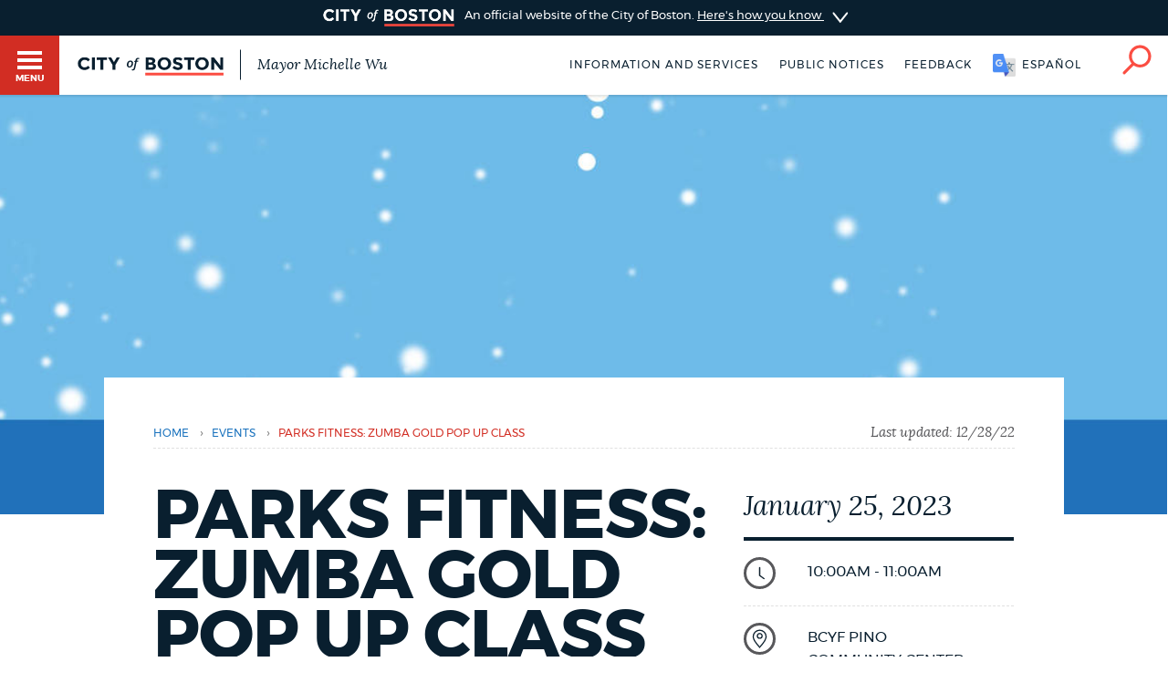

--- FILE ---
content_type: text/html; charset=UTF-8
request_url: https://www.boston.gov/calendar/parks-fitness-zumba-gold-pop-class
body_size: 11476
content:
<!DOCTYPE html>
<html lang="en" dir="ltr" prefix="og: https://ogp.me/ns#">
  <head>
    <meta charset="utf-8" />
<meta name="description" content="Perfect for active adults or beginners who are looking for a modified Zumba Class that recreated the original moves at a lower - intensity. Click the link below to sign up for the class on Eventbrite. This will allow you to add it to your calendar and receive updates if there are changes or cancellations. Register for class here!" />
<link rel="canonical" href="https://www.boston.gov/calendar/parks-fitness-zumba-gold-pop-class" />
<link rel="shortlink" href="https://www.boston.gov/node/15956286" />
<meta name="generator" content="Drupal 10 (http://drupal.org)" />
<link rel="apple-touch-icon" sizes="180x180" href="/themes/custom/bos_theme/images/apple-touch-icon.png" />
<link rel="apple-touch-icon-precomposed" sizes="180x180" href="/themes/custom/bos_theme/images/apple-touch-icon-precomposed.png" />
<meta property="og:site_name" content="Boston.gov" />
<meta property="og:url" content="https://www.boston.gov/calendar/parks-fitness-zumba-gold-pop-class" />
<meta property="og:title" content="Parks Fitness: Zumba Gold pop up class" />
<meta property="og:description" content="Perfect for active adults or beginners who are looking for a modified Zumba Class that recreated the original moves at a lower - intensity. Click the link below to sign up for the class on Eventbrite. This will allow you to add it to your calendar and receive updates if there are changes or cancellations. Register for class here!" />
<meta property="og:image" content="https://patterns.boston.gov/images/global/icons/seal_dark_1000x1000.png" />
<meta property="og:updated_time" content="2022-12-28T09:36:23-0500" />
<meta property="article:published_time" content="2022-12-28T09:36:23-0500" />
<meta property="article:modified_time" content="2022-12-28T09:36:23-0500" />
<meta name="twitter:card" content="summary" />
<meta name="twitter:description" content="Perfect for active adults or beginners who are looking for a modified Zumba Class that recreated the original moves at a lower - intensity. Click the link below to sign up for the class on Eventbrite. This will allow you to add it to your calendar and receive updates if there are changes or cancellations. Register for class here!" />
<meta name="twitter:site" content="@CityOfBoston" />
<meta name="twitter:title" content="Parks Fitness: Zumba Gold pop up class" />
<meta name="twitter:site:id" content="124455872" />
<meta name="twitter:creator:id" content="124455872" />
<meta name="twitter:creator" content="@CityOfBoston" />
<meta name="Generator" content="Drupal 10 (https://www.drupal.org)" />
<meta name="MobileOptimized" content="width" />
<meta name="HandheldFriendly" content="true" />
<meta name="viewport" content="width=device-width, initial-scale=1.0" />
<script type="application/ld+json">{
    "@context": "https://schema.org",
    "@graph": [
        {
            "datePublished": "2022-12-28T09:36:23-0500",
            "dateModified": "2022-12-28T09:36:23-0500"
        },
        {
            "@type": "Event",
            "name": "Parks Fitness: Zumba Gold pop up class",
            "url": "https://www.boston.gov/calendar/parks-fitness-zumba-gold-pop-class",
            "description": "Perfect for active adults or beginners who are looking for a modified Zumba Class that recreated the original moves at a lower - intensity.\nClick the link below to sign up for the class on Eventbrite. This will allow you to add it to your calendar and receive updates if there are changes or cancellations.\nRegister for class here!",
            "startDate": "2026-01-18T00:08:34",
            "location": {
                "@type": "Place",
                "address": {
                    "@type": "PostalAddress",
                    "streetAddress": "BCYF Pino Community Center",
                    "addressLocality": "East Boston",
                    "addressRegion": "MA",
                    "postalCode": "02128"
                }
            }
        },
        {
            "@type": "ImageObject",
            "url": "https://www.boston.gov/sites/default/files/file/2021/08/Boston%20Seniority%20-%20Summer%202021%20Issue.pdf"
        }
    ]
}</script>
<meta class="swiftype" name="site-priority" data-type="integer" content="5" />
<meta class="swiftype" name="type" data-type="enum" content="event" />
<link rel="icon" href="/themes/custom/bos_theme/images/favicon.ico" type="image/vnd.microsoft.icon" />
<link rel="alternate" hreflang="en" href="https://www.boston.gov/calendar/parks-fitness-zumba-gold-pop-class" />
<style>.hro {background-image: url(https://www.boston.gov/sites/default/files/styles/intro_image_mobile_1x/public/img/library/photos/2022/12/Hero-image_0.jpg?itok=WjWfyof9);
    background-size: cover !important;}
@media screen and (min-width: 0px) and (max-width: 419px) {
    .hro { background-image: url(https://www.boston.gov/sites/default/files/styles/intro_image_mobile_1x/public/img/library/photos/2022/12/Hero-image_0.jpg?itok=WjWfyof9); } }
@media screen and (min-width: 0px) and (max-width: 419px) and (-webkit-min-device-pixel-ratio: 1.5) {
    .hro { background-image: url(https://www.boston.gov/sites/default/files/styles/intro_image_tablet_1x/public/img/library/photos/2022/12/Hero-image_0.jpg?itok=Tn3ym9Us); } }
@media screen and (min-width: 0px) and (max-width: 419px) and (-webkit-min-device-pixel-ratio: 2) {
    .hro { background-image: url(https://www.boston.gov/sites/default/files/styles/intro_image_desktop_1x/public/img/library/photos/2022/12/Hero-image_0.jpg?itok=BZ__woPq); } }
@media screen and (min-width: 420px)  and (max-width: 767px) {
    .hro { background-image: url(https://www.boston.gov/sites/default/files/styles/intro_image_tablet_1x/public/img/library/photos/2022/12/Hero-image_0.jpg?itok=Tn3ym9Us); } }
@media screen and (min-width: 420px)  and (max-width: 767px) and (-webkit-min-device-pixel-ratio: 1.5) {
    .hro { background-image: url(https://www.boston.gov/sites/default/files/styles/intro_image_desktop_1x/public/img/library/photos/2022/12/Hero-image_0.jpg?itok=BZ__woPq); } }
@media screen and (min-width: 420px)  and (max-width: 767px) and (-webkit-min-device-pixel-ratio: 2) {
    .hro { background-image: url(https://www.boston.gov/sites/default/files/styles/intro_image_large_1x/public/img/library/photos/2022/12/Hero-image_0.jpg?itok=kznaty8I); } }
@media screen and (min-width: 768px) and (max-width: 1439px) {
    .hro { background-image: url(https://www.boston.gov/sites/default/files/styles/intro_image_desktop_1x/public/img/library/photos/2022/12/Hero-image_0.jpg?itok=BZ__woPq); } }
@media screen and (min-width: 1440px) and (max-width: 1919px) {
    .hro { background-image: url(https://www.boston.gov/sites/default/files/styles/intro_image_large_1x/public/img/library/photos/2022/12/Hero-image_0.jpg?itok=kznaty8I); } }
@media screen and (min-width: 1920px) {
    .hro { background-image: url(https://www.boston.gov/sites/default/files/styles/intro_image_oversize_1x/public/img/library/photos/2022/12/Hero-image_0.jpg?itok=Q5f1Pi2U); } }</style>

    <title>Parks Fitness: Zumba Gold pop up class | Boston.gov</title>
    <link rel="stylesheet" media="all" href="/sites/default/files/css/css_9W76p3J_5c_BihS107C-25jez4KjlVkhqdnoSIf7SXk.css?delta=0&amp;language=en&amp;theme=bos_theme&amp;include=[base64]" />
<link rel="stylesheet" media="all" href="https://patterns.boston.gov/css/public.css" />
<link rel="stylesheet" media="all" href="https://patterns.boston.gov/css/patterns-cob-theme.css" />
<link rel="stylesheet" media="all" href="/sites/default/files/css/css_nCg-CWqFLSFgRP_gigUchrll1QOJO2Z2yBpV8GQckWE.css?delta=3&amp;language=en&amp;theme=bos_theme&amp;include=[base64]" id="common_style" />

    <script type="application/json" data-drupal-selector="drupal-settings-json">{"path":{"baseUrl":"\/","pathPrefix":"","currentPath":"node\/15956286","currentPathIsAdmin":false,"isFront":false,"currentLanguage":"en"},"pluralDelimiter":"\u0003","suppressDeprecationErrors":true,"ajaxPageState":{"libraries":"[base64]","theme":"bos_theme","theme_token":null},"ajaxTrustedUrl":[],"gtag":{"tagId":"","consentMode":false,"otherIds":[],"events":[],"additionalConfigInfo":[]},"gtm":{"tagId":null,"settings":{"data_layer":"dataLayer","include_environment":false},"tagIds":["GTM-TKGRDS"]},"webform":{"dialog":{"options":{"narrow":{"title":"Narrow","width":600},"normal":{"title":"Normal","width":800},"wide":{"title":"Wide","width":1000}},"entity_type":"node","entity_id":"15956286"}},"rollbar":{"accessToken":"27cf607b2565425790836f8e674f2b79","captureUncaught":true,"captureUnhandledRejections":true,"payload":{"environment":"production"},"rollbarJsUrl":"https:\/\/cdn.rollbar.com\/rollbarjs\/refs\/tags\/v2.26.3\/rollbar.min.js","ignoredMessages":[],"scrubFields":["passwd","password","secret","confirm_password","password_confirmation","auth_token","csrf_token"],"hostSafeList":["boston.gov;www.boston.gov"]},"cob":{"hostName":"www.boston.gov","env":"production"},"ajax":[],"user":{"uid":0,"permissionsHash":"a2cd8a3b36ca8b7ff49143636600ece513cd74e344f7eee4fff522f84ef47f02"}}</script>
<script src="/sites/default/files/js/js_BhimRxzoaM07kKqS_dhPb6RSMfIEzPBnFaxWoL4rdUM.js?scope=header&amp;delta=0&amp;language=en&amp;theme=bos_theme&amp;include=[base64]"></script>
<script src="/modules/contrib/google_tag/js/gtag.js?t8za66"></script>
<script src="/modules/contrib/google_tag/js/gtm.js?t8za66"></script>
<script src="/sites/default/files/js/js_lIa-OsTYI9ZnhXWidabX49lZ_NR-gJkn337_OE7uhdk.js?scope=header&amp;delta=3&amp;language=en&amp;theme=bos_theme&amp;include=[base64]"></script>

  </head>
  <body class="html bos_theme not-front not-logged-in node-published page-node-15956286 page-node node-type-event">
    <noscript><iframe src="https://www.googletagmanager.com/ns.html?id=GTM-TKGRDS"
                  height="0" width="0" style="display:none;visibility:hidden"></iframe></noscript>

      <div class="dialog-off-canvas-main-canvas" data-off-canvas-main-canvas>
    
<div class="sw-skipnav-outerbar">
  <a href="#content" id="skipLink" class="sw-skipnav" data-swiftype-index="false" tabindex="0" >Skip to Main Content</a>
</div>

    

          <nav class="nv-m">
  <div class="nv-m-h">
    <div class="nv-m-h-ic">
      <a href="/" title="Go to home page">
        <img src="https://patterns.boston.gov/images/b-dark.svg" alt="City of Boston" aria-hidden="true" class="nv-m-h-i" />
      </a>
    </div>
  </div>
  <div class="nv-m-c">
    <nav role="navigation" aria-labelledby="block-mainmenu-menu" id="block-mainmenu" data-block-plugin-id="menu_block:main">
            
  <div class="visually-hidden" id="block-mainmenu-menu">Main menu</div>

    

        

                            <ul class="nv-m-c-l">
                                                                      <li class="nv-m-c-l-i is-l leaf first menu-mlid-763366 nv-m-c-a--y">
                              <a href="https://www.boston.gov/departments/boston-311" class="nv-m-c-a mv-m-c-a--p three-one-one">Help / 311</a>
                            </li>
                                                                          <li class="nv-m-c-l-i is-l leaf menu-mlid-210101">
                              <a href="/homepage-bostongov" class="nv-m-c-a mv-m-c-a--p" data-drupal-link-system-path="node/21">Home</a>
                            </li>
                                                                          <li class="nv-m-c-l-i is-l leaf menu-mlid-171721">
                              <a href="/guides" class="nv-m-c-a mv-m-c-a--p" data-drupal-link-system-path="node/841">Guides to Boston</a>
                            </li>
                                                                          <li class="nv-m-c-l-i is-l leaf menu-mlid-171726">
                              <a href="/departments" class="nv-m-c-a mv-m-c-a--p" data-drupal-link-system-path="node/1796">Departments</a>
                            </li>
                                                                          <li class="nv-m-c-l-i is-l leaf menu-mlid-1675906">
                              <a href="/public-notices" class="nv-m-c-a mv-m-c-a--p" data-drupal-link-system-path="node/11666">Public Notices</a>
                            </li>
                                                                          <li class="nv-m-c-l-i is-l leaf menu-mlid-2354776">
                              <a href="/city-boston-services-applications-and-permits" class="nv-m-c-a mv-m-c-a--p" data-drupal-link-system-path="node/32906">Pay and apply</a>
                            </li>
                                                                          <li class="nv-m-c-l-i is-l leaf menu-mlid-2356726">
                              <a href="https://www.boston.gov/government/cabinets/economic-opportunity-and-inclusion" class="nv-m-c-a mv-m-c-a--p">Business Support</a>
                            </li>
                                                                          <li class="nv-m-c-l-i is-l leaf menu-mlid-885866">
                              <a href="/events" class="nv-m-c-a mv-m-c-a--p" data-drupal-link-system-path="node/1426">Events</a>
                            </li>
                                                                          <li class="nv-m-c-l-i is-l leaf menu-mlid-202946">
                              <a href="/news" class="nv-m-c-a mv-m-c-a--p" data-drupal-link-system-path="node/1401">City of Boston News</a>
                            </li>
                                                                          <li class="nv-m-c-l-i is-l leaf menu-mlid-2356736">
                              <a href="/departments/boston-digital-service/project-search" class="nv-m-c-a mv-m-c-a--p" data-drupal-link-system-path="node/16372691">View City Projects</a>
                            </li>
                                                                          <li class="nv-m-c-l-i is-l leaf menu-mlid-2356731">
                              <a href="https://newsletters.boston.gov/subscribe" class="nv-m-c-a mv-m-c-a--p">Newsletters</a>
                            </li>
                                                          <li class="nv-m-c-l-i is-e expanded menu-mlid-171731">
                <a href="#" title="Click to expand Places menu" class="nv-m-c-a mv-m-c-a--p nolink nolink--a ">Places</a>
                                                              <ul class="nv-m-c-l-l">
            <li class="nv-m-c-bc"><button class="nv-m-c-b">Back|t</button></li>
                                                                      <li class="nv-m-c-l-l-i is-l leaf ">
                              <a href="/cemeteries" title="" class="nv-m-c-a mv-m-c-a--p" data-drupal-link-system-path="node/33006">Cemeteries</a>
                            </li>
                                                                          <li class="nv-m-c-l-l-i is-l leaf ">
                              <a href="/community-centers" class="nv-m-c-a mv-m-c-a--p" data-drupal-link-system-path="node/32886">Community centers</a>
                            </li>
                                                                          <li class="nv-m-c-l-l-i is-l leaf ">
                              <a href="https://www.boston.gov/departments/landmarks-commission#historic-districts" title="" class="nv-m-c-a mv-m-c-a--p">Historic Districts</a>
                            </li>
                                                                          <li class="nv-m-c-l-l-i is-l leaf ">
                              <a href="https://www.bpl.org/" title="" class="nv-m-c-a mv-m-c-a--p">Libraries</a>
                            </li>
                                                                          <li class="nv-m-c-l-l-i is-l leaf ">
                              <a href="/neighborhoods" title="" class="nv-m-c-a mv-m-c-a--p" data-drupal-link-system-path="node/33066">Neighborhoods</a>
                            </li>
                                                                          <li class="nv-m-c-l-l-i is-l leaf ">
                              <a href="/departments/parks-and-recreation/playgrounds-and-parks-boston" class="nv-m-c-a mv-m-c-a--p" data-drupal-link-system-path="node/3871">Parks and playgrounds</a>
                            </li>
                                                                          <li class="nv-m-c-l-l-i is-l leaf ">
                              <a href="http://www.bostonpublicschools.org/Page/628" title="" class="nv-m-c-a mv-m-c-a--p">Schools</a>
                            </li>
                            </ul>
    
                              </li>
                                                          <li class="nv-m-c-l-i is-e expanded menu-mlid-171741">
                <a href="#" title="Click to expand Government menu" class="nv-m-c-a mv-m-c-a--p nolink nolink--a ">Government</a>
                                                              <ul class="nv-m-c-l-l">
            <li class="nv-m-c-bc"><button class="nv-m-c-b">Back|t</button></li>
                                                                      <li class="nv-m-c-l-l-i is-l leaf ">
                              <a href="/departments/city-clerk" title="" class="nv-m-c-a mv-m-c-a--p" data-drupal-link-system-path="node/136">City Clerk</a>
                            </li>
                                                                          <li class="nv-m-c-l-l-i is-l leaf ">
                              <a href="https://www.boston.gov/departments/city-council" class="nv-m-c-a mv-m-c-a--p">City Council</a>
                            </li>
                                                                          <li class="nv-m-c-l-l-i is-l leaf ">
                              <a href="/departments/election" title="" class="nv-m-c-a mv-m-c-a--p" data-drupal-link-system-path="node/131">Elections</a>
                            </li>
                                                                          <li class="nv-m-c-l-l-i is-l leaf ">
                              <a href="https://www.boston.gov/civic-engagement/boards-and-commissions" title="" class="nv-m-c-a mv-m-c-a--p">Boards and commissions</a>
                            </li>
                                                                          <li class="nv-m-c-l-l-i is-l leaf ">
                              <a href="/departments/311/city-boston-government" class="nv-m-c-a mv-m-c-a--p" data-drupal-link-system-path="node/28101">City government overview</a>
                            </li>
                            </ul>
    
                              </li>
                                                                          <li class="nv-m-c-l-i is-l leaf menu-mlid-2356706">
                              <a href="mailto:mayor24reply@boston.gov" title="Need help? You can send an email to BOS:311 for non-emergency services through the feedback form below." class="nv-m-c-a mv-m-c-a--p">Feedback</a>
                            </li>
                                                                          <li class="nv-m-c-l-i is-l leaf menu-mlid-2354781">
                              <a href="/career-center" class="nv-m-c-a mv-m-c-a--p" data-drupal-link-system-path="node/19261">Jobs and careers</a>
                            </li>
                                                                          <li class="nv-m-c-l-i is-l leaf menu-mlid-171851 last">
                              <a href="/departments/mayors-office" title="" class="nv-m-c-a mv-m-c-a--p" data-drupal-link-system-path="node/176">The Mayor's Office</a>
                            </li>
                            </ul>
    


  </nav>


  </div>
</nav>

<div id="page" class="mn page--wa page" data-target="15956286">

    
<div class="site-banner dr">
  <input type="checkbox" id="dr-banner" class="dr-tr a11y--h">
  <label for="dr-banner" class="dr-h">
    <div class="b b--b b--fw">
      <div class="b-c p-v200">
        <img class="site-banner-logo" src="https://patterns.boston.gov/images/public/logo-white_red.png" alt="Boston.gov">
        <span class="site-banner-text">
          An official website of the City of Boston.
          <span class="site-banner-button">
          <span>Here's how you know</span>
          <div class="dr-ic">
            <svg xmlns="http://www.w3.org/2000/svg" viewBox="-2 8.5 18 25">
              <path class="dr-i" d="M16 21L.5 33.2c-.6.5-1.5.4-2.2-.2-.5-.6-.4-1.6.2-2l12.6-10-12.6-10c-.6-.5-.7-1.5-.2-2s1.5-.7 2.2-.2L16 21z"/>
            </svg>
          </div>
          </span>
        </span>
      </div>
    </div>
  </label>
  <div class="b b--g b--fw dr-c">
    <div class="b-c p-a300">
      <div class="site-banner-expansion g" id="site-banner-content">
        <div class="site-banner-expansion-item city-hall g--6">
          <svg id="city-hall" data-name="city-hall" xmlns="http://www.w3.org/2000/svg" viewBox="0 0 144 144">
            <title>city_hall</title>
            <rect x="51.96" y="83.7" width="22.67" height="36.4" fill="#fff" stroke="#0f1f2d" stroke-miterlimit="10" stroke-width="3"/><rect x="39.27" y="65.48" width="65.4" height="20.82" fill="#fff" stroke="#0f1f2d" stroke-miterlimit="10" stroke-width="3"/>
            <rect x="27.76" y="64.11" width="13.76" height="56.01" fill="#fff" stroke="#0f1f2d" stroke-miterlimit="10" stroke-width="3"/><rect x="102.77" y="64.09" width="13.76" height="56.01" fill="#fff" stroke="#0f1f2d" stroke-miterlimit="10" stroke-width="3"/>
            <rect x="13.06" y="23.87" width="117.87" height="20.82" fill="#fff" stroke="#0f1f2d" stroke-miterlimit="10" stroke-width="3"/><rect x="27.98" y="44.69" width="87.99" height="20.82" fill="#fff" stroke="#0f1f2d" stroke-miterlimit="10" stroke-width="3"/>
            <rect x="21.11" y="30.23" width="8.1" height="8.1" fill="#0f1f2d"/>
            <rect x="34.5" y="30.23" width="8.1" height="8.1" fill="#0f1f2d"/>
            <rect x="47.86" y="30.23" width="8.1" height="8.1" fill="#0f1f2d"/>
            <rect x="61.24" y="30.23" width="8.1" height="8.1" fill="#0f1f2d"/>
            <rect x="74.63" y="30.23" width="8.1" height="8.1" fill="#0f1f2d"/>
            <rect x="101.37" y="30.23" width="8.1" height="8.1" fill="#0f1f2d"/>
            <rect x="88.02" y="30.23" width="8.1" height="8.1" fill="#0f1f2d"/>
            <rect x="114.76" y="30.23" width="8.1" height="8.1" fill="#0f1f2d"/>
            <rect x="34.5" y="50.35" width="8.1" height="8.1" fill="#0f1f2d"/>
            <rect x="47.86" y="50.35" width="8.1" height="8.1" fill="#0f1f2d"/>
            <rect x="61.24" y="50.35" width="8.1" height="8.1" fill="#0f1f2d"/>
            <rect x="74.63" y="50.35" width="8.1" height="8.1" fill="#0f1f2d"/>
            <rect x="88.02" y="50.35" width="8.1" height="8.1" fill="#0f1f2d"/>
            <rect x="101.37" y="50.35" width="8.1" height="8.1" fill="#0f1f2d"/>
            <rect x="61.24" y="71.84" width="8.1" height="8.1" fill="#0f1f2d"/>
            <rect x="74.63" y="71.84" width="8.1" height="8.1" fill="#0f1f2d"/>
            <rect x="74.58" y="71.84" width="8.1" height="8.1" fill="#0f1f2d"/>
            <rect x="87.96" y="71.84" width="8.1" height="8.1" fill="#0f1f2d"/>
            <rect x="47.91" y="71.84" width="8.1" height="8.1" fill="#0f1f2d"/>
            <rect x="41.53" y="106.58" width="46.46" height="13.52" fill="#fff" stroke="#0f1f2d" stroke-miterlimit="10" stroke-width="3"/>
          </svg>
          <div class="site-banner-expansion-item-content">
            <p>Official websites use .boston.gov</p>
            <p>
              A .boston.gov website belongs to an official government organization in the City of Boston.</p>
          </div>
        </div>
        <div class="site-banner-expansion-item lock g--6">
          <svg id="lock" data-name="lock" xmlns="http://www.w3.org/2000/svg" viewBox="0 0 144 144">
            <defs>
              <style>.cls-1{fill:#fff;stroke:#0f1f2d;stroke-linecap:round;stroke-miterlimit:10;stroke-width:3px;}</style>
            </defs>
            <title>lock</title>
            <polygon class="cls-1" points="81.85 35.33 62.15 35.33 48.21 49.26 48.21 76.97 55.21 76.97 55.21 53.73 66.53 42.41 77.47 42.41 88.79 53.73 88.79 76.97 95.79 76.97 95.79 49.26 81.85 35.33"/>
            <rect class="cls-1" x="44.15" y="62.97" width="55.71" height="45.71"/>
            <path class="cls-1" d="M78,79.78a6,6,0,1,0-8.79,5.37V97.73h5.5V85.15A6,6,0,0,0,78,79.78Z"/>
          </svg>
          <div class="site-banner-expansion-item-content">
            <p>Secure .gov websites use HTTPS</p>
            <p>A lock <span aria-hidden="true">(
                <svg style="width:15px;max-width: 15px;min-width: 15px;max-height: 15px;" aria-hidden="true" width="15" height="15" xmlns="http://www.w3.org/2000/svg" viewBox="0 0 144 144">
                <defs>
                  <style>.cls-1{fill:#fff;stroke:#0f1f2d;stroke-linecap:round;stroke-miterlimit:10;stroke-width:3px;}</style>
                </defs>
                <title>lock</title>
                <polygon class="cls-1" points="81.85 35.33 62.15 35.33 48.21 49.26 48.21 76.97 55.21 76.97 55.21 53.73 66.53 42.41 77.47 42.41 88.79 53.73 88.79 76.97 95.79 76.97 95.79 49.26 81.85 35.33"/>
                <rect class="cls-1" x="44.15" y="62.97" width="55.71" height="45.71"/>
                <path class="cls-1" d="M78,79.78a6,6,0,1,0-8.79,5.37V97.73h5.5V85.15A6,6,0,0,0,78,79.78Z"/>
              </svg>
                )</span> or https:// means you've safely connected to the
              .gov website. Share sensitive information only on official, secure
              websites.</p>
          </div>
        </div>
      </div>
    </div>
  </div>
</div>


    <header id="main-menu" class="h" role="banner" data-swiftype-index="false">
    <input type="checkbox" id="brg-tr" class="brg-tr" aria-hidden="true" />
<label for="brg-tr" class="brg-b" tabindex="0">
  <span class="brg">
    <span class="brg-c">
      <span class="brg-c-i"></span>
    </span>
    <span class="brg-t"><span class="a11y--h">Toggle </span>Menu</span>
  </span>
</label>

          <div class="lo lo--abs">
      <div class="lo-l lo-b-cont">
        <a href="/" id="logoImg">
          <img src="https://patterns.boston.gov/images/public/logo.svg" alt="Boston.gov" class="lo-i" />
        </a>
                  <span class="lo-t">
            <a href="/mayor">
              Mayor Michelle Wu
            </a>
          </span>
              </div>
    </div>

    <nav class="nv-h">
  <ul class="nv-h-l">

              <li class="nv-h-l-i">
        <a href="/city-boston-services-applications-and-permits" class="nv-h-l-a" data-drupal-link-system-path="node/32906">Information and Services</a>
      </li>
          <li class="nv-h-l-i">
        <a href="/public-notices" title="" class="nv-h-l-a" data-drupal-link-system-path="node/11666">Public notices</a>
      </li>
    
              
  

  <li class="nv-h-l-i">
    <a  data-dialog-options="{&quot;width&quot;:345,&quot;classes&quot;:{&quot;ui-dialog&quot;:&quot;feedback-dialog&quot;},&quot;tf-src&quot;:&quot;&quot;,&quot;title&quot;:&quot;Boston.gov Feedback&quot;}" data-dialog-type="modal" href="/form/website-feedback-form?full=1" aria-label="Boston.gov Feedback" class="webform-dialog feedback-wrapper nv-h-l-a focusable">Feedback</a>
  </li>


    
              <li id="targetLanguage" class="nv-h-l-i translate" data-nosnippet>
  <a id="cob_translate" href="#translate" title="Translate" class="nv-h-l-a nv-h-l-a--k translate-link">
    <span>English</span>
    <span>Español</span>
    <span>Soomaali</span>
    <span>Português</span>
    <span>français</span>
    <span>简体中文</span>
  </a>
  <div id="overlay" class="translate-overlay" data-nosnippet></div>
  <div id="overlay-background" class="translate-overlay-background" data-nosnippet></div>
</li>

    
                  <li class="nv-h-l-i">
  <input type="checkbox" id="s-tr" class="s-tr" aria-hidden="true">
  <label for="s-tr" title="Search" class="nv-h-l-a nv-h-l-a--k nv-h-l-a-ic" id="searchIcon" tabindex="0">
    <svg id="Layer_2" xmlns="http://www.w3.org/2000/svg" viewBox="0 0 40 41">
      <title>Search</title>
      <path class="nv-h-l-a-i" d="M24.2.6C15.8.6 9 7.4 9 15.8c0 3.7 1.4 7.2 3.6 9.8L1.2 37c-.8.8-.8 2 0 2.8.4.4.9.6 1.4.6s1-.2 1.4-.6l11.5-11.5C18 30 21 31 24.2 31c8.4 0 15.2-6.8 15.2-15.2C39.4 7.4 32.6.6 24.2.6zm0 26.5c-6.2 0-11.2-5-11.2-11.2S18 4.6 24.2 4.6s11.2 5 11.2 11.2-5 11.3-11.2 11.3z" />
    </svg>
  </label>
</li>

      </ul>
</nav>

    <div class="h-s">
  <form class="sf" action="/search" accept-charset="UTF-8" method="get">
    <input name="utf8" type="hidden" value="✓">
    <div class="sf-i">
      <input type="text" name="query" id="query" value="" placeholder="Search…" class="sf-i-f" autocomplete="off">
      <label for="query" class="sf-i-l">Search</label>
      <button class="sf-i-b">Search</button>
    </div>
  </form>
</div>
              </header>

          <div id="sa" class="d--n node-site-alert">
                <div class="views-element-container" id="block-bos-theme-views-block-site-alerts-block-site-alerts" data-block-plugin-id="views_block:site_alerts-block_site_alerts">
      <div><div class="js-view-dom-id-7513d4d10666be2db61d00a73e67289d83f5d49757d8ec351d799ea74c501701">
  
  
  

  
  
  

    

  
  

  
  
</div>
</div>

    </div>
  

    </div>
  
  <div class="main">
    <div class="container">

      <section class="main-content" id="content" role="main">

                                      
        
       
                

        
        

                                      
        
        
                                          <div data-drupal-messages-fallback class="hidden"></div>  
    
      
  <div class="hero-image b b--fw b--fw--480"><div class="hro hro hro--pt hro--pb"></div></div>


<div class="ds-ele breadcrumb brc--wh" id="breadcrumb-82b175042" bos-element-ds="breadcrumb" data-swiftype-index="false">

  
    <nav class="brc" role="navigation" aria-labelledby="system-breadcrumb">

    
      <div class="a11y--h">
        <span id="system-breadcrumb" class="brc-t">
          You are here
        </span>
      </div>

      <ul class="brc-l" aria-labelledby="system-breadcrumb">

                  <li class="brc-l-i">
                          <a href="/"
                 rel="noopener noreferrer">Home</a>
                                      <span class="brc-s">›</span>
                      </li>
                  <li class="brc-l-i">
                          <a href="/events"
                 rel="noopener noreferrer">Events</a>
                                      <span class="brc-s">›</span>
                      </li>
                  <li class="brc-l-i">
                          Parks Fitness: Zumba Gold pop up class
                                  </li>
        
      </ul>

  
      <div class="brc-lu">
              Last updated: 		<time datetime="2022-12-28T14:36:23Z">12/28/22</time>

          </div>
  
  </nav>


</div>


<article  class="b with-hero node-15956286 node clearfix node-event modstate-published" bos_context_type="Event">

  <div class="p-v400">

    <div class="event-detail-page g">
      <div class="column g--8 m-b300">

        

        
          <h1>

            
            Parks Fitness: Zumba Gold pop up class

          </h1>

        
        

                                 <div class="intro-text supporting-text squiggle-border-bottom field field-name-field-intro-text field-type-text-long"><p>Participate in FREE fitness classes offered by one of our certified instructors. Our classes are a partnership between the Boston Parks and Recreation Department and the Boston Public Health Commission. The series is sponsored by&nbsp;Blue Cross Blue Shield of Massachusetts.</p>
</div>

                  
        
                <div class="body-sidebar-item-mobile m-b600 g--4">
                    <div class="date-title t--intro">
            January 25, 2023
          </div>

          <ul class="sb">
                          <li class="sb-i evt-sb-i">
                
  
<div class="detail-item detail-item--middle">
      <div class="detail-item__left">
      <img src="https://patterns.boston.gov/images/global/icons/icon-time.svg" class="icon icon-time sb-ic" alt="" />
    </div>
    <div class="detail-item__content">
          <div class="sb-d detail-item--secondary">
        10:00am - 11:00am
      </div>
          </div>
</div>

              </li>
            
            
                          <li class="sb-i evt-sb-i">
                
    
<div class="detail-item__field_address">
  <img src="https://patterns.boston.gov/images/global/icons/icon-location.svg" class="icon icon-location sb-ic" alt="" />
                      <div class="detail-item__body--secondary">
            <div class="addr addr--s locality-block country-US sb-d" itemprop="address" itemscope itemtype="http://schema.org/PostalAddress">
              <div itemprop="streetAddress" class="addr-a street-block">
                BCYF Pino Community Center
                                  <br /> 86 Boardman Street
                              </div>
              <div class="addr-l">
                <span itemprop="addressLocality" class="locality">East Boston</span>, <span itemprop="addressRegion" class="state"><span class="administrative-area">MA</span>
</span> <span itemprop="postalCode" class="postal-code"><span class="postal-code">02128</span>
</span>
              </div>
              <span class="country hidden"><span class="country hidden">United States</span>
</span>
            </div>
          </div>
            </div>



              </li>
            
                          <li class="dl-i evt-sb-i">
                
  
<div class="detail-item detail-item--secondary">
      <div class="detail-item__left">
      <div class='dl-t'>Contact:</div>
    </div>
    <div class="detail-item__content">
              <div class="sb-d detail-item--secondary" role="list">
                  								<div class="detail-item__body detail-item__body--secondary field-item" role="listitem">
				Jennifer Misiaszek						</div>
				
              </div>
      </div>
</div>

              </li>
            
                          <li class="sb-i evt-sb-i">
                
    
<div class="detail-item__field_email">
  <img src="https://patterns.boston.gov/images/global/icons/icon-email.svg" class="icon icon-email sb-ic" alt="" />
    
        
                            
      <div class="detail-item__body--secondary">
        <span class="sb-d"> <a href="mailto:jennifer.misiaszek@boston.gov" title="Have a question, or just need help? You can send an email to  through the form below."  >send an email</a></span>
      </div>

        
    </div>


              </li>
            
                          <li class="sb-i evt-sb-i">
                
    
<div class="detail-item__field_phone_number">
  <img src="https://patterns.boston.gov/images/global/icons/icon-phone.svg"  class="icon icon-phone sb-ic" alt="" />

              <div class="detail-item__body--secondary">
    <span class="sb-d"><a href="tel:617-635-4505">617-635-4505</a></span>
  </div>
            </div>


              </li>
            
                          <li class="dl-i evt-sb-i">
                
  
<div class="detail-item detail-item--secondary">
      <div class="detail-item__left">
      <div class='dl-t'>Price:</div>
    </div>
    <div class="detail-item__content">
              <div class="sb-d detail-item--secondary" role="list">
                  		
			Price						<div class="detail-item__body detail-item__body--secondary field-item" role="listitem">
				FREE						</div>
				
              </div>
      </div>
</div>

              </li>
            
                          <li class="dl-i evt-sb-i">
                
  
<div class="detail-item detail-item--secondary">
      <div class="detail-item__left">
      <div class='dl-t'>Neighborhood:</div>
    </div>
    <div class="detail-item__content">
              <div class="sb-d detail-item--secondary" role="list">
                  		
			Neighborhood						<div class="detail-item__body--secondary field-item" role="listitem">
				Citywide						</div>
										<div class="detail-item__body--secondary field-item" role="listitem">
				East Boston						</div>
				
              </div>
      </div>
</div>

              </li>
            
                          <li class="dl-i evt-sb-i">
                
                  
                  
                  

<div class="detail-item detail-item--secondary">
  <div class="detail-item__left dl-t">
    <div>Event Type:</div>
  </div>
  <div class="detail-item__content dl-d">
    <div class="detail-item__body detail-item__body--secondary">
             <div class="lnk lnk--">
         <a href="/event-type/outdoor" hreflang="en">Outdoor</a>
       </div>
             <div class="lnk lnk--">
         <a href="/event-type/sports-and-health" hreflang="en">Sports and health</a>
       </div>
          </div>
  </div>
</div>

              </li>
            
                          <li class="dl-i evt-sb-i">
                		
			Published Date						<div class="detail-item__body detail-item__body--secondary field-item" role="listitem">
				<time datetime="2022-12-28T14:22:54Z">12/28/2022 - 9:22am</time>
						</div>
				
              </li>
            
            
                          <li class="sb-i evt-sb-i">
                
              </li>
            
          </ul>

          <div class="addtocal">
            		
			Event Date2023-01-25T10:00:00 - 2023-01-25T11:00:00
          </div>

        </div>

                  <div class="body">
            		<p>Perfect for active adults or beginners who are looking for a modified Zumba Class that recreated the original moves at a lower - intensity.</p>
<p>Click the link below to sign up for the class on Eventbrite. This will allow you to add it to your calendar and receive updates if there are changes or cancellations.</p>
<p><a class="button" href="https://www.eventbrite.com/e/winter-fitness-series-pop-up-party-zumba-gold-tickets-494155230597">Register for class here!</a></p>

          </div>
        
        
      </div>
            <div class="column body-sidebar-item-desktop m-b700 g--4">
                  <div class="date-title t--intro">
            January 25, 2023
          </div>

        <ul class="sb">
                      <li class="sb-i evt-sb-i">
              
  
<div class="detail-item detail-item--middle">
      <div class="detail-item__left">
      <img src="https://patterns.boston.gov/images/global/icons/icon-time.svg" class="icon icon-time sb-ic" alt="" />
    </div>
    <div class="detail-item__content">
          <div class="sb-d detail-item--secondary">
        10:00am - 11:00am
      </div>
          </div>
</div>

            </li>
          
        
                  <li class="sb-i evt-sb-i">
            
    
<div class="detail-item__field_address">
  <img src="https://patterns.boston.gov/images/global/icons/icon-location.svg" class="icon icon-location sb-ic" alt="" />
                      <div class="detail-item__body--secondary">
            <div class="addr addr--s locality-block country-US sb-d" itemprop="address" itemscope itemtype="http://schema.org/PostalAddress">
              <div itemprop="streetAddress" class="addr-a street-block">
                BCYF Pino Community Center
                                  <br /> 86 Boardman Street
                              </div>
              <div class="addr-l">
                <span itemprop="addressLocality" class="locality">East Boston</span>, <span itemprop="addressRegion" class="state"><span class="administrative-area">MA</span>
</span> <span itemprop="postalCode" class="postal-code"><span class="postal-code">02128</span>
</span>
              </div>
              <span class="country hidden"><span class="country hidden">United States</span>
</span>
            </div>
          </div>
            </div>



          </li>
        
                  <li class="dl-i evt-sb-i">
            
  
<div class="detail-item detail-item--secondary">
      <div class="detail-item__left">
      <div class='dl-t'>Contact:</div>
    </div>
    <div class="detail-item__content">
              <div class="sb-d detail-item--secondary" role="list">
                  								<div class="detail-item__body detail-item__body--secondary field-item" role="listitem">
				Jennifer Misiaszek						</div>
				
              </div>
      </div>
</div>

          </li>
        
                  <li class="sb-i evt-sb-i">
            
    
<div class="detail-item__field_email">
  <img src="https://patterns.boston.gov/images/global/icons/icon-email.svg" class="icon icon-email sb-ic" alt="" />
    
        
                            
      <div class="detail-item__body--secondary">
        <span class="sb-d"> <a href="mailto:jennifer.misiaszek@boston.gov" title="Have a question, or just need help? You can send an email to  through the form below."  >send an email</a></span>
      </div>

        
    </div>


          </li>
        
                  <li class="sb-i evt-sb-i">
            
    
<div class="detail-item__field_phone_number">
  <img src="https://patterns.boston.gov/images/global/icons/icon-phone.svg"  class="icon icon-phone sb-ic" alt="" />

              <div class="detail-item__body--secondary">
    <span class="sb-d"><a href="tel:617-635-4505">617-635-4505</a></span>
  </div>
            </div>


          </li>
        
                  <li class="dl-i evt-sb-i">
            
  
<div class="detail-item detail-item--secondary">
      <div class="detail-item__left">
      <div class='dl-t'>Price:</div>
    </div>
    <div class="detail-item__content">
              <div class="sb-d detail-item--secondary" role="list">
                  		
			Price						<div class="detail-item__body detail-item__body--secondary field-item" role="listitem">
				FREE						</div>
				
              </div>
      </div>
</div>

          </li>
        
                  <li class="dl-i evt-sb-i">
            
  
<div class="detail-item detail-item--secondary">
      <div class="detail-item__left">
      <div class='dl-t'>Neighborhood:</div>
    </div>
    <div class="detail-item__content">
              <div class="sb-d detail-item--secondary" role="list">
                  		
			Neighborhood						<div class="detail-item__body--secondary field-item" role="listitem">
				Citywide						</div>
										<div class="detail-item__body--secondary field-item" role="listitem">
				East Boston						</div>
				
              </div>
      </div>
</div>

          </li>
        
                  <li class="dl-i evt-sb-i">
            
                  
                  
                  

<div class="detail-item detail-item--secondary">
  <div class="detail-item__left dl-t">
    <div>Event Type:</div>
  </div>
  <div class="detail-item__content dl-d">
    <div class="detail-item__body detail-item__body--secondary">
             <div class="lnk lnk--">
         <a href="/event-type/outdoor" hreflang="en">Outdoor</a>
       </div>
             <div class="lnk lnk--">
         <a href="/event-type/sports-and-health" hreflang="en">Sports and health</a>
       </div>
          </div>
  </div>
</div>

          </li>
        
                  <li class="dl-i evt-sb-i">
            		
			Published Date						<div class="detail-item__body detail-item__body--secondary field-item" role="listitem">
				<time datetime="2022-12-28T14:22:54Z">12/28/2022 - 9:22am</time>
						</div>
				
          </li>
        
        
                  <li class="sb-i evt-sb-i">
            
          </li>
        
        </ul>

        <div class="addtocal">
          		
			Event Date2023-01-25T10:00:00 - 2023-01-25T11:00:00
        </div>

      </div>

    </div>

          <div class="g">
        <div class="department-components g--12" >
          
        </div>
      </div>
    
  </div>

</article>

  <div class="contextual-region b--g b--fw b">
  <div class="b-c">
    
        
          <div class='webform-dialog-button-wrapper ta--c'><a href='/form/website-feedback-form?source_entity_type=ENTITY_TYPE&amp;source_entity_id=ENTITY_ID' class='webform-dialog webform-dialog-narrow button webform-dialog-button br--3 '>Provide Your Feedback</a></div>
      </div>
</div>


        
        

      </section>
    </div>
  </div>

          
  <a href="#content" class="bk_top_btn scrollToTopBtn" id="main-content" data-swiftype-index="false">
        <img src="/themes/custom/bos_theme/images/back_top_btn.png" alt="Back to top" />
  </a>
  <footer class="ft">
      <div class="ft-c ft-ite">
        <nav role="navigation" aria-labelledby="block-footermenu-menu" id="block-footermenu" data-block-plugin-id="menu_block:menu-footer-menu">
            
  <div class="visually-hidden" id="block-footermenu-menu">Footer menu</div>

    

        
                            <ul class="ft-ll ft-ite-links">
                            <li class="ft-ll-i ft-ll-a">
                <a href="/government/cabinets/innovation-and-technology/terms-use-and-privacy-policy-city-boston-digital" data-drupal-link-system-path="node/31526">Privacy Policy</a>
                            </li>
                    <li class="ft-ll-i ft-ll-a">
                <a href="https://docs.google.com/forms/d/e/1FAIpQLSfWrMpJC1kZAhzJ43lAO8uWn9tjEqvTdfBprJZnGKJLt1uygg/viewform">Vulnerability Disclosure</a>
                            </li>
                    <li class="ft-ll-i ft-ll-a">
                <a href="https://bostonma.govqa.us/WEBAPP/_rs/(S(den310hnrpqz2rzh5lgbgsby))/SupportHome.aspx">Public records</a>
                            </li>
                    <li class="ft-ll-i ft-ll-a">
                <a href="https://www.boston.gov/departments/language-and-communications-access/notice-accommodations">Accessibility</a>
                            </li>
                    <li class="ft-ll-i ft-ll-a">
                <a href="https://www.boston.gov/departments/mayors-office/contact-boston-city-hall">Contact Us</a>
                            </li>
                </ul>
    


  </nav>
<div id="block-bos-theme-qualtricstrackingcode" data-block-plugin-id="qualtrics_tracking">
  
    
      
<div id='ZN_2PBa1yLNbsjE6Ar'></div>

  </div>

        <ul class="ft-ll ft-ite-311">
          <li class="ft-ll-i"><a href="http://www.cityofboston.gov/311/" class="ft-ll-a lnk--yellow">
              <span class="ft-ll-311">BOS:311</span>
              <span class="tablet--hidden"> - </span>Report an issue
            </a>
          </li>
        </ul>
      </div>
  </footer>

  
</div>

        

      


  </div>

    

    <script id="contactFormTemplate" type="text/x-template">
    <div class="md">
        <div class="md-c">
            <button class="md-cb">Close</button>
            <div class="mb-b p-a300 p-a600--xl">
                <div class="sh m-b500">
                    <div class="sh-title">Contact Us</div>
                </div>
                <div>
                    <div id="contactMessage" class="t--info m-b500">
                      Have a question, or just need help? You can send an email through the form below.
                    </div>
                    <form id="contactForm" action="/rest/email_session/contactform" method="POST">
                        <input id="contactFormToAddress" name="email[to_address]" type="hidden" value="">
                        <input id="contactFormURL" name="email[url]" type="hidden" value="">
                        <input id="contactFormBrowser" name="email[browser]" type="hidden" value="">
                        <div class="fs">
                            <div class="fs-c">
                                <div class="txt m-b300">
                                    <label for="contact-name" class="txt-l txt-l--mt000">
                                      Full Name
                                    </label>
                                    <input id="contact-name" name="email[name]" type="text" class="txt-f bos-contact-name" size="10" value="">
                                </div>
                                <div class="txt m-b300">
                                    <label for="contact-address" class="txt-l txt-l--mt000">
                                      Email Address
                                    </label>
                                    <input id="contact-address" name="email[from_address]" type="text" placeholder="email@address.com" class="txt-f bos-contact-email" value="">
                                </div>
                                <div class="txt m-b300">
                                  <label for="contact-address-two" class="txt-l txt-l--mt000">
                                    Confirm Email Address
                                  </label>
                                  <input id="contact-address-two" name="email2[from_address]" type="text" placeholder="email@address.com" class="txt-f bos-contact-email2" value="">
                                </div>
                                <div class="txt m-b300">
                                  <label for="contact-phone" class="txt-l txt-l--mt000">
                                    Phone
                                  </label>
                                  <input id="contact-phone" name="email[phone]" type="text" placeholder="999-999-9999" class="txt-f bos-contact-phone" size="10" value="">
                                </div>
                                <div class="txt m-b300">
                                    <label for="contact-subject" class="txt-l txt-l--mt000">
                                      Subject
                                    </label>
                                    <input id="contact-subject" name="email[subject]" type="text" class="txt-f bos-contact-subject" size="10" value="">
                                </div>
                                <div class="txt m-b300">
                                    <label for="contact-message" class="txt-l txt-l--mt000">
                                      Message
                                    </label>
                                    <textarea id="contact-message" name="email[message]" type="text" class="txt-f bos-contact-message" rows="10"></textarea>
                                </div>
                                <div class="txt visually-hidden">
                                    <label for="email[contact]" class="txt-l">
                                      Contact
                                    </label>
                                    <input name="email[contact]" id="contact" type="text" value="" placeholder="Contact">
                                    <input id="contact-token" name="email[token_session]" value="">
                                </div>
                            </div>
                            <div class="bc bc--r p-t500">
                                <button id="contactFormSubmitBtn" type="submit" class="btn btn--700" name="Send Message">
                                  Send Message
                                </button>
                            </div>
                        </div>
                    </form>
                </div>
            </div>
        </div>
    </div>
</script>


    <script src="/sites/default/files/js/js_cytYZ2h6cgYMip24rrRK-8sQaoae1gHUKj8lb4KR7Tc.js?scope=footer&amp;delta=0&amp;language=en&amp;theme=bos_theme&amp;include=[base64]"></script>
<script src="/themes/custom/bos_theme/cob_ds/js/cob_ds.min.js?v=20251212" id="common_script"></script>
<script src="/themes/custom/bos_theme/cob_ds/js/cob_ds.js?v=20251212" id="common_script"></script>
<script src="/sites/default/files/js/js_hUcKWtJBVsrkBKf5SKmNhhjjE_QJUtDu3XA9ymzXmBc.js?scope=footer&amp;delta=3&amp;language=en&amp;theme=bos_theme&amp;include=[base64]"></script>
<script src="/themes/custom/bos_theme/js/bos_theme.context_menu_link.js?t8za66" id="bos_theme_context_menu_link"></script>
<script src="/themes/custom/bos_theme/js/bos_theme.contextual_toolbar_tab.js?t8za66" id="bos_core_contextual_toolbar_tab"></script>
<script src="/themes/custom/bos_theme/cob_ds/atom/ds_button/button.js?v=20251212" id="button_script"></script>
<script src="/themes/custom/bos_theme/cob_ds/element/feedback/feedback-dialog.js?v=20251212-1" id="thumbs_script"></script>
<script src="/sites/default/files/js/js_r3GT9tez45T3fhcUXxmgXqNsbCJ2FSUGjHm3Ix-yL68.js?scope=footer&amp;delta=8&amp;language=en&amp;theme=bos_theme&amp;include=[base64]"></script>
<script src="https://patterns.boston.gov/scripts/all.js"></script>
<script src="/themes/custom/bos_theme/js/cob_ckeditor.boston.js?t8za66" id="cob_ckeditor_script"></script>
<script src="/sites/default/files/js/js_jRtpTKkp3RM0Z-lRU06KpfH_sz8z9VZI0gXuu-2MHTQ.js?scope=footer&amp;delta=11&amp;language=en&amp;theme=bos_theme&amp;include=[base64]"></script>

  <script type="text/javascript" src="/_Incapsula_Resource?SWJIYLWA=719d34d31c8e3a6e6fffd425f7e032f3&ns=2&cb=1105750277" async></script></body>
</html>


--- FILE ---
content_type: text/css
request_url: https://www.boston.gov/sites/default/files/css/css_9W76p3J_5c_BihS107C-25jez4KjlVkhqdnoSIf7SXk.css?delta=0&language=en&theme=bos_theme&include=eJxtkOsOgzAIhV_ItY_UQMtcJy2m4C5vPzW6uWx_yOHwcQmQkkkE9rCJDkUDZkTO4g86RNW1diZKCHEIZ2nF_zgBWeKwkkYP87t499uFCnniOVZz2AhSbFNBV3L9A-zDXcrA0h-IngWBT2pPzrV3I5hRq8clI_TkQJVscxtUZTDyX1m4ahelLldO8ydSm0Zg93FO8_xhQRrtxe2YUfjNL3oj9alG829AqbtluqtfoyuSJqYXJTCQrQ
body_size: 7039
content:
/* @license GPL-2.0-or-later https://www.drupal.org/licensing/faq */
.ui-helper-hidden{display:none;}.ui-helper-hidden-accessible{border:0;clip:rect(0 0 0 0);height:1px;margin:-1px;overflow:hidden;padding:0;position:absolute;width:1px;}.ui-helper-reset{margin:0;padding:0;border:0;outline:0;line-height:1.3;text-decoration:none;font-size:100%;list-style:none;}.ui-helper-clearfix:before,.ui-helper-clearfix:after{content:"";display:table;border-collapse:collapse;}.ui-helper-clearfix:after{clear:both;}.ui-helper-zfix{width:100%;height:100%;top:0;left:0;position:absolute;opacity:0;}.ui-front{z-index:100;}.ui-state-disabled{cursor:default !important;pointer-events:none;}.ui-icon{display:inline-block;vertical-align:middle;margin-top:-.25em;position:relative;text-indent:-99999px;overflow:hidden;background-repeat:no-repeat;}.ui-widget-icon-block{left:50%;margin-left:-8px;display:block;}.ui-widget-overlay{position:fixed;top:0;left:0;width:100%;height:100%;}
.ui-controlgroup{vertical-align:middle;display:inline-block;}.ui-controlgroup > .ui-controlgroup-item{float:left;margin-left:0;margin-right:0;}.ui-controlgroup > .ui-controlgroup-item:focus,.ui-controlgroup > .ui-controlgroup-item.ui-visual-focus{z-index:9999;}.ui-controlgroup-vertical > .ui-controlgroup-item{display:block;float:none;width:100%;margin-top:0;margin-bottom:0;text-align:left;}.ui-controlgroup-vertical .ui-controlgroup-item{box-sizing:border-box;}.ui-controlgroup .ui-controlgroup-label{padding:.4em 1em;}.ui-controlgroup .ui-controlgroup-label span{font-size:80%;}.ui-controlgroup-horizontal .ui-controlgroup-label + .ui-controlgroup-item{border-left:none;}.ui-controlgroup-vertical .ui-controlgroup-label + .ui-controlgroup-item{border-top:none;}.ui-controlgroup-horizontal .ui-controlgroup-label.ui-widget-content{border-right:none;}.ui-controlgroup-vertical .ui-controlgroup-label.ui-widget-content{border-bottom:none;}.ui-controlgroup-vertical .ui-spinner-input{width:calc(100% - 2.4em);}.ui-controlgroup-vertical .ui-spinner .ui-spinner-up{border-top-style:solid;}
.ui-checkboxradio-label .ui-icon-background{box-shadow:inset 1px 1px 1px #ccc;border-radius:.12em;border:none;}.ui-checkboxradio-radio-label .ui-icon-background{width:16px;height:16px;border-radius:1em;overflow:visible;border:none;}.ui-checkboxradio-radio-label.ui-checkboxradio-checked .ui-icon,.ui-checkboxradio-radio-label.ui-checkboxradio-checked:hover .ui-icon{background-image:none;width:8px;height:8px;border-width:4px;border-style:solid;}.ui-checkboxradio-disabled{pointer-events:none;}
.ui-resizable{position:relative;}.ui-resizable-handle{position:absolute;font-size:0.1px;display:block;touch-action:none;}.ui-resizable-disabled .ui-resizable-handle,.ui-resizable-autohide .ui-resizable-handle{display:none;}.ui-resizable-n{cursor:n-resize;height:7px;width:100%;top:-5px;left:0;}.ui-resizable-s{cursor:s-resize;height:7px;width:100%;bottom:-5px;left:0;}.ui-resizable-e{cursor:e-resize;width:7px;right:-5px;top:0;height:100%;}.ui-resizable-w{cursor:w-resize;width:7px;left:-5px;top:0;height:100%;}.ui-resizable-se{cursor:se-resize;width:12px;height:12px;right:1px;bottom:1px;}.ui-resizable-sw{cursor:sw-resize;width:9px;height:9px;left:-5px;bottom:-5px;}.ui-resizable-nw{cursor:nw-resize;width:9px;height:9px;left:-5px;top:-5px;}.ui-resizable-ne{cursor:ne-resize;width:9px;height:9px;right:-5px;top:-5px;}
.ui-button{padding:.4em 1em;display:inline-block;position:relative;line-height:normal;margin-right:.1em;cursor:pointer;vertical-align:middle;text-align:center;-webkit-user-select:none;user-select:none;}.ui-button,.ui-button:link,.ui-button:visited,.ui-button:hover,.ui-button:active{text-decoration:none;}.ui-button-icon-only{width:2em;box-sizing:border-box;text-indent:-9999px;white-space:nowrap;}input.ui-button.ui-button-icon-only{text-indent:0;}.ui-button-icon-only .ui-icon{position:absolute;top:50%;left:50%;margin-top:-8px;margin-left:-8px;}.ui-button.ui-icon-notext .ui-icon{padding:0;width:2.1em;height:2.1em;text-indent:-9999px;white-space:nowrap;}input.ui-button.ui-icon-notext .ui-icon{width:auto;height:auto;text-indent:0;white-space:normal;padding:.4em 1em;}input.ui-button::-moz-focus-inner,button.ui-button::-moz-focus-inner{border:0;padding:0;}
.ui-dialog{position:absolute;top:0;left:0;padding:.2em;outline:0;}.ui-dialog .ui-dialog-titlebar{padding:.4em 1em;position:relative;}.ui-dialog .ui-dialog-title{float:left;margin:.1em 0;white-space:nowrap;width:90%;overflow:hidden;text-overflow:ellipsis;}.ui-dialog .ui-dialog-titlebar-close{position:absolute;right:.3em;top:50%;width:20px;margin:-10px 0 0 0;padding:1px;height:20px;}.ui-dialog .ui-dialog-content{position:relative;border:0;padding:.5em 1em;background:none;overflow:auto;}.ui-dialog .ui-dialog-buttonpane{text-align:left;border-width:1px 0 0 0;background-image:none;margin-top:.5em;padding:.3em 1em .5em .4em;}.ui-dialog .ui-dialog-buttonpane .ui-dialog-buttonset{float:right;}.ui-dialog .ui-dialog-buttonpane button{margin:.5em .4em .5em 0;cursor:pointer;}.ui-dialog .ui-resizable-n{height:2px;top:0;}.ui-dialog .ui-resizable-e{width:2px;right:0;}.ui-dialog .ui-resizable-s{height:2px;bottom:0;}.ui-dialog .ui-resizable-w{width:2px;left:0;}.ui-dialog .ui-resizable-se,.ui-dialog .ui-resizable-sw,.ui-dialog .ui-resizable-ne,.ui-dialog .ui-resizable-nw{width:7px;height:7px;}.ui-dialog .ui-resizable-se{right:0;bottom:0;}.ui-dialog .ui-resizable-sw{left:0;bottom:0;}.ui-dialog .ui-resizable-ne{right:0;top:0;}.ui-dialog .ui-resizable-nw{left:0;top:0;}.ui-draggable .ui-dialog-titlebar{cursor:move;}
.progress{position:relative;}.progress__track{min-width:100px;max-width:100%;height:16px;margin-top:5px;border:1px solid;background-color:#fff;}.progress__bar{width:3%;min-width:3%;max-width:100%;height:16px;background-color:#000;}.progress__description,.progress__percentage{overflow:hidden;margin-top:0.2em;color:#555;font-size:0.875em;}.progress__description{float:left;}[dir="rtl"] .progress__description{float:right;}.progress__percentage{float:right;}[dir="rtl"] .progress__percentage{float:left;}.progress--small .progress__track{height:7px;}.progress--small .progress__bar{height:7px;background-size:20px 20px;}
.ajax-progress{display:inline-block;padding:1px 5px 2px 5px;}[dir="rtl"] .ajax-progress{float:right;}.ajax-progress-throbber .throbber{display:inline;padding:1px 5px 2px;background:transparent url(/core/misc/throbber-active.gif) no-repeat 0 center;}.ajax-progress-throbber .message{display:inline;padding:1px 5px 2px;}tr .ajax-progress-throbber .throbber{margin:0 2px;}.ajax-progress-bar{width:16em;}.ajax-progress-fullscreen{position:fixed;z-index:1000;top:48.5%;left:49%;width:24px;height:24px;padding:4px;opacity:0.9;border-radius:7px;background-color:#232323;background-image:url(/core/misc/loading-small.gif);background-repeat:no-repeat;background-position:center center;}[dir="rtl"] .ajax-progress-fullscreen{right:49%;left:auto;}
.text-align-left{text-align:left;}.text-align-right{text-align:right;}.text-align-center{text-align:center;}.text-align-justify{text-align:justify;}.align-left{float:left;}.align-right{float:right;}.align-center{display:block;margin-right:auto;margin-left:auto;}
.fieldgroup{padding:0;border-width:0;}
.container-inline div,.container-inline label{display:inline-block;}.container-inline .details-wrapper{display:block;}
.clearfix::after{display:table;clear:both;content:"";}
.js details:not([open]) .details-wrapper{display:none;}
.hidden{display:none;}.visually-hidden{position:absolute !important;overflow:hidden;clip:rect(1px,1px,1px,1px);width:1px;height:1px;word-wrap:normal;}.visually-hidden.focusable:active,.visually-hidden.focusable:focus-within{position:static !important;overflow:visible;clip:auto;width:auto;height:auto;}.invisible{visibility:hidden;}
.item-list__comma-list,.item-list__comma-list li{display:inline;}.item-list__comma-list{margin:0;padding:0;}.item-list__comma-list li::after{content:", ";}.item-list__comma-list li:last-child::after{content:"";}
.js .js-hide{display:none;}.js-show{display:none;}.js .js-show{display:block;}
.nowrap{white-space:nowrap;}
.position-container{position:relative;}
.reset-appearance{margin:0;padding:0;border:0 none;background:transparent;line-height:inherit;-webkit-appearance:none;appearance:none;}
.resize-none{resize:none;}.resize-vertical{min-height:2em;resize:vertical;}.resize-horizontal{max-width:100%;resize:horizontal;}.resize-both{max-width:100%;min-height:2em;resize:both;}
.system-status-counter__status-icon{display:inline-block;width:25px;height:25px;vertical-align:middle;}.system-status-counter__status-icon::before{display:block;width:100%;height:100%;content:"";background-repeat:no-repeat;background-position:center 2px;background-size:16px;}.system-status-counter__status-icon--error::before{background-image:url(/core/misc/icons/e32700/error.svg);}.system-status-counter__status-icon--warning::before{background-image:url(/core/misc/icons/e29700/warning.svg);}.system-status-counter__status-icon--checked::before{background-image:url(/core/misc/icons/73b355/check.svg);}
.system-status-report-counters__item{width:100%;margin-bottom:0.5em;padding:0.5em 0;text-align:center;white-space:nowrap;background-color:rgba(0,0,0,0.063);}@media screen and (min-width:60em){.system-status-report-counters{display:flex;flex-wrap:wrap;justify-content:space-between;}.system-status-report-counters__item--half-width{width:49%;}.system-status-report-counters__item--third-width{width:33%;}}
.system-status-general-info__item{margin-top:1em;padding:0 1em 1em;border:1px solid #ccc;}.system-status-general-info__item-title{border-bottom:1px solid #ccc;}
.tablesort{display:inline-block;width:16px;height:16px;background-size:100%;}.tablesort--asc{background-image:url(/core/misc/icons/787878/twistie-down.svg);}.tablesort--desc{background-image:url(/core/misc/icons/787878/twistie-up.svg);}
.bibblio-container{display:none;}
.br--3{border-radius:3px;}
.contextual-region{position:relative;}.contextual .trigger:focus{position:relative !important;}.contextual-links{display:none;}.contextual.open .contextual-links{display:block;}
.poll{overflow:hidden;}.poll .bar{height:1em;margin:1px 0;background-color:#ddd;}.poll .bar .foreground{background-color:#000;height:1em;float:left;}
.poll dl,.poll dd{margin:0;}.poll .links{text-align:center;}.poll .percent{text-align:right;}.poll .total{text-align:center;}.poll .vote-form{text-align:center;}.poll .vote-form{text-align:left;}.poll .vote-form .poll-title{font-weight:bold;}.poll-chtext{width:80%;}.poll-chvotes .form-text{width:85%;}
.views-align-left{text-align:left;}.views-align-right{text-align:right;}.views-align-center{text-align:center;}.views-view-grid .views-col{float:left;}.views-view-grid .views-row{float:left;clear:both;width:100%;}.views-display-link + .views-display-link{margin-left:0.5em;}
.ui-widget{font-family:Arial,Helvetica,sans-serif;font-size:1em;}.ui-widget .ui-widget{font-size:1em;}.ui-widget input,.ui-widget select,.ui-widget textarea,.ui-widget button{font-family:Arial,Helvetica,sans-serif;font-size:1em;}.ui-widget.ui-widget-content{border:1px solid #c5c5c5;}.ui-widget-content{border:1px solid #dddddd;background:#ffffff;color:#333333;}.ui-widget-content a{color:#333333;}.ui-widget-header{border:1px solid #dddddd;background:#e9e9e9;color:#333333;font-weight:bold;}.ui-widget-header a{color:#333333;}.ui-state-default,.ui-widget-content .ui-state-default,.ui-widget-header .ui-state-default,.ui-button,html .ui-button.ui-state-disabled:hover,html .ui-button.ui-state-disabled:active{border:1px solid #c5c5c5;background:#f6f6f6;font-weight:normal;color:#454545;}.ui-state-default a,.ui-state-default a:link,.ui-state-default a:visited,a.ui-button,a:link.ui-button,a:visited.ui-button,.ui-button{color:#454545;text-decoration:none;}.ui-state-hover,.ui-widget-content .ui-state-hover,.ui-widget-header .ui-state-hover,.ui-state-focus,.ui-widget-content .ui-state-focus,.ui-widget-header .ui-state-focus,.ui-button:hover,.ui-button:focus{border:1px solid #cccccc;background:#ededed;font-weight:normal;color:#2b2b2b;}.ui-state-hover a,.ui-state-hover a:hover,.ui-state-hover a:link,.ui-state-hover a:visited,.ui-state-focus a,.ui-state-focus a:hover,.ui-state-focus a:link,.ui-state-focus a:visited,a.ui-button:hover,a.ui-button:focus{color:#2b2b2b;text-decoration:none;}.ui-visual-focus{box-shadow:0 0 3px 1px rgb(94,158,214);}.ui-state-active,.ui-widget-content .ui-state-active,.ui-widget-header .ui-state-active,a.ui-button:active,.ui-button:active,.ui-button.ui-state-active:hover{border:1px solid #003eff;background:#007fff;font-weight:normal;color:#ffffff;}.ui-icon-background,.ui-state-active .ui-icon-background{border:#003eff;background-color:#ffffff;}.ui-state-active a,.ui-state-active a:link,.ui-state-active a:visited{color:#ffffff;text-decoration:none;}.ui-state-highlight,.ui-widget-content .ui-state-highlight,.ui-widget-header .ui-state-highlight{border:1px solid #dad55e;background:#fffa90;color:#777620;}.ui-state-checked{border:1px solid #dad55e;background:#fffa90;}.ui-state-highlight a,.ui-widget-content .ui-state-highlight a,.ui-widget-header .ui-state-highlight a{color:#777620;}.ui-state-error,.ui-widget-content .ui-state-error,.ui-widget-header .ui-state-error{border:1px solid #f1a899;background:#fddfdf;color:#5f3f3f;}.ui-state-error a,.ui-widget-content .ui-state-error a,.ui-widget-header .ui-state-error a{color:#5f3f3f;}.ui-state-error-text,.ui-widget-content .ui-state-error-text,.ui-widget-header .ui-state-error-text{color:#5f3f3f;}.ui-priority-primary,.ui-widget-content .ui-priority-primary,.ui-widget-header .ui-priority-primary{font-weight:bold;}.ui-priority-secondary,.ui-widget-content .ui-priority-secondary,.ui-widget-header .ui-priority-secondary{opacity:.7;font-weight:normal;}.ui-state-disabled,.ui-widget-content .ui-state-disabled,.ui-widget-header .ui-state-disabled{opacity:.35;background-image:none;}.ui-icon{width:16px;height:16px;}.ui-icon,.ui-widget-content .ui-icon{background-image:url(/core/assets/vendor/jquery.ui/themes/base/images/ui-icons_444444_256x240.png);}.ui-widget-header .ui-icon{background-image:url(/core/assets/vendor/jquery.ui/themes/base/images/ui-icons_444444_256x240.png);}.ui-state-hover .ui-icon,.ui-state-focus .ui-icon,.ui-button:hover .ui-icon,.ui-button:focus .ui-icon{background-image:url(/core/assets/vendor/jquery.ui/themes/base/images/ui-icons_555555_256x240.png);}.ui-state-active .ui-icon,.ui-button:active .ui-icon{background-image:url(/core/assets/vendor/jquery.ui/themes/base/images/ui-icons_ffffff_256x240.png);}.ui-state-highlight .ui-icon,.ui-button .ui-state-highlight.ui-icon{background-image:url(/core/assets/vendor/jquery.ui/themes/base/images/ui-icons_777620_256x240.png);}.ui-state-error .ui-icon,.ui-state-error-text .ui-icon{background-image:url(/core/assets/vendor/jquery.ui/themes/base/images/ui-icons_cc0000_256x240.png);}.ui-button .ui-icon{background-image:url(/core/assets/vendor/jquery.ui/themes/base/images/ui-icons_777777_256x240.png);}.ui-icon-blank.ui-icon-blank.ui-icon-blank{background-image:none;}.ui-icon-caret-1-n{background-position:0 0;}.ui-icon-caret-1-ne{background-position:-16px 0;}.ui-icon-caret-1-e{background-position:-32px 0;}.ui-icon-caret-1-se{background-position:-48px 0;}.ui-icon-caret-1-s{background-position:-65px 0;}.ui-icon-caret-1-sw{background-position:-80px 0;}.ui-icon-caret-1-w{background-position:-96px 0;}.ui-icon-caret-1-nw{background-position:-112px 0;}.ui-icon-caret-2-n-s{background-position:-128px 0;}.ui-icon-caret-2-e-w{background-position:-144px 0;}.ui-icon-triangle-1-n{background-position:0 -16px;}.ui-icon-triangle-1-ne{background-position:-16px -16px;}.ui-icon-triangle-1-e{background-position:-32px -16px;}.ui-icon-triangle-1-se{background-position:-48px -16px;}.ui-icon-triangle-1-s{background-position:-65px -16px;}.ui-icon-triangle-1-sw{background-position:-80px -16px;}.ui-icon-triangle-1-w{background-position:-96px -16px;}.ui-icon-triangle-1-nw{background-position:-112px -16px;}.ui-icon-triangle-2-n-s{background-position:-128px -16px;}.ui-icon-triangle-2-e-w{background-position:-144px -16px;}.ui-icon-arrow-1-n{background-position:0 -32px;}.ui-icon-arrow-1-ne{background-position:-16px -32px;}.ui-icon-arrow-1-e{background-position:-32px -32px;}.ui-icon-arrow-1-se{background-position:-48px -32px;}.ui-icon-arrow-1-s{background-position:-65px -32px;}.ui-icon-arrow-1-sw{background-position:-80px -32px;}.ui-icon-arrow-1-w{background-position:-96px -32px;}.ui-icon-arrow-1-nw{background-position:-112px -32px;}.ui-icon-arrow-2-n-s{background-position:-128px -32px;}.ui-icon-arrow-2-ne-sw{background-position:-144px -32px;}.ui-icon-arrow-2-e-w{background-position:-160px -32px;}.ui-icon-arrow-2-se-nw{background-position:-176px -32px;}.ui-icon-arrowstop-1-n{background-position:-192px -32px;}.ui-icon-arrowstop-1-e{background-position:-208px -32px;}.ui-icon-arrowstop-1-s{background-position:-224px -32px;}.ui-icon-arrowstop-1-w{background-position:-240px -32px;}.ui-icon-arrowthick-1-n{background-position:1px -48px;}.ui-icon-arrowthick-1-ne{background-position:-16px -48px;}.ui-icon-arrowthick-1-e{background-position:-32px -48px;}.ui-icon-arrowthick-1-se{background-position:-48px -48px;}.ui-icon-arrowthick-1-s{background-position:-64px -48px;}.ui-icon-arrowthick-1-sw{background-position:-80px -48px;}.ui-icon-arrowthick-1-w{background-position:-96px -48px;}.ui-icon-arrowthick-1-nw{background-position:-112px -48px;}.ui-icon-arrowthick-2-n-s{background-position:-128px -48px;}.ui-icon-arrowthick-2-ne-sw{background-position:-144px -48px;}.ui-icon-arrowthick-2-e-w{background-position:-160px -48px;}.ui-icon-arrowthick-2-se-nw{background-position:-176px -48px;}.ui-icon-arrowthickstop-1-n{background-position:-192px -48px;}.ui-icon-arrowthickstop-1-e{background-position:-208px -48px;}.ui-icon-arrowthickstop-1-s{background-position:-224px -48px;}.ui-icon-arrowthickstop-1-w{background-position:-240px -48px;}.ui-icon-arrowreturnthick-1-w{background-position:0 -64px;}.ui-icon-arrowreturnthick-1-n{background-position:-16px -64px;}.ui-icon-arrowreturnthick-1-e{background-position:-32px -64px;}.ui-icon-arrowreturnthick-1-s{background-position:-48px -64px;}.ui-icon-arrowreturn-1-w{background-position:-64px -64px;}.ui-icon-arrowreturn-1-n{background-position:-80px -64px;}.ui-icon-arrowreturn-1-e{background-position:-96px -64px;}.ui-icon-arrowreturn-1-s{background-position:-112px -64px;}.ui-icon-arrowrefresh-1-w{background-position:-128px -64px;}.ui-icon-arrowrefresh-1-n{background-position:-144px -64px;}.ui-icon-arrowrefresh-1-e{background-position:-160px -64px;}.ui-icon-arrowrefresh-1-s{background-position:-176px -64px;}.ui-icon-arrow-4{background-position:0 -80px;}.ui-icon-arrow-4-diag{background-position:-16px -80px;}.ui-icon-extlink{background-position:-32px -80px;}.ui-icon-newwin{background-position:-48px -80px;}.ui-icon-refresh{background-position:-64px -80px;}.ui-icon-shuffle{background-position:-80px -80px;}.ui-icon-transfer-e-w{background-position:-96px -80px;}.ui-icon-transferthick-e-w{background-position:-112px -80px;}.ui-icon-folder-collapsed{background-position:0 -96px;}.ui-icon-folder-open{background-position:-16px -96px;}.ui-icon-document{background-position:-32px -96px;}.ui-icon-document-b{background-position:-48px -96px;}.ui-icon-note{background-position:-64px -96px;}.ui-icon-mail-closed{background-position:-80px -96px;}.ui-icon-mail-open{background-position:-96px -96px;}.ui-icon-suitcase{background-position:-112px -96px;}.ui-icon-comment{background-position:-128px -96px;}.ui-icon-person{background-position:-144px -96px;}.ui-icon-print{background-position:-160px -96px;}.ui-icon-trash{background-position:-176px -96px;}.ui-icon-locked{background-position:-192px -96px;}.ui-icon-unlocked{background-position:-208px -96px;}.ui-icon-bookmark{background-position:-224px -96px;}.ui-icon-tag{background-position:-240px -96px;}.ui-icon-home{background-position:0 -112px;}.ui-icon-flag{background-position:-16px -112px;}.ui-icon-calendar{background-position:-32px -112px;}.ui-icon-cart{background-position:-48px -112px;}.ui-icon-pencil{background-position:-64px -112px;}.ui-icon-clock{background-position:-80px -112px;}.ui-icon-disk{background-position:-96px -112px;}.ui-icon-calculator{background-position:-112px -112px;}.ui-icon-zoomin{background-position:-128px -112px;}.ui-icon-zoomout{background-position:-144px -112px;}.ui-icon-search{background-position:-160px -112px;}.ui-icon-wrench{background-position:-176px -112px;}.ui-icon-gear{background-position:-192px -112px;}.ui-icon-heart{background-position:-208px -112px;}.ui-icon-star{background-position:-224px -112px;}.ui-icon-link{background-position:-240px -112px;}.ui-icon-cancel{background-position:0 -128px;}.ui-icon-plus{background-position:-16px -128px;}.ui-icon-plusthick{background-position:-32px -128px;}.ui-icon-minus{background-position:-48px -128px;}.ui-icon-minusthick{background-position:-64px -128px;}.ui-icon-close{background-position:-80px -128px;}.ui-icon-closethick{background-position:-96px -128px;}.ui-icon-key{background-position:-112px -128px;}.ui-icon-lightbulb{background-position:-128px -128px;}.ui-icon-scissors{background-position:-144px -128px;}.ui-icon-clipboard{background-position:-160px -128px;}.ui-icon-copy{background-position:-176px -128px;}.ui-icon-contact{background-position:-192px -128px;}.ui-icon-image{background-position:-208px -128px;}.ui-icon-video{background-position:-224px -128px;}.ui-icon-script{background-position:-240px -128px;}.ui-icon-alert{background-position:0 -144px;}.ui-icon-info{background-position:-16px -144px;}.ui-icon-notice{background-position:-32px -144px;}.ui-icon-help{background-position:-48px -144px;}.ui-icon-check{background-position:-64px -144px;}.ui-icon-bullet{background-position:-80px -144px;}.ui-icon-radio-on{background-position:-96px -144px;}.ui-icon-radio-off{background-position:-112px -144px;}.ui-icon-pin-w{background-position:-128px -144px;}.ui-icon-pin-s{background-position:-144px -144px;}.ui-icon-play{background-position:0 -160px;}.ui-icon-pause{background-position:-16px -160px;}.ui-icon-seek-next{background-position:-32px -160px;}.ui-icon-seek-prev{background-position:-48px -160px;}.ui-icon-seek-end{background-position:-64px -160px;}.ui-icon-seek-start{background-position:-80px -160px;}.ui-icon-seek-first{background-position:-80px -160px;}.ui-icon-stop{background-position:-96px -160px;}.ui-icon-eject{background-position:-112px -160px;}.ui-icon-volume-off{background-position:-128px -160px;}.ui-icon-volume-on{background-position:-144px -160px;}.ui-icon-power{background-position:0 -176px;}.ui-icon-signal-diag{background-position:-16px -176px;}.ui-icon-signal{background-position:-32px -176px;}.ui-icon-battery-0{background-position:-48px -176px;}.ui-icon-battery-1{background-position:-64px -176px;}.ui-icon-battery-2{background-position:-80px -176px;}.ui-icon-battery-3{background-position:-96px -176px;}.ui-icon-circle-plus{background-position:0 -192px;}.ui-icon-circle-minus{background-position:-16px -192px;}.ui-icon-circle-close{background-position:-32px -192px;}.ui-icon-circle-triangle-e{background-position:-48px -192px;}.ui-icon-circle-triangle-s{background-position:-64px -192px;}.ui-icon-circle-triangle-w{background-position:-80px -192px;}.ui-icon-circle-triangle-n{background-position:-96px -192px;}.ui-icon-circle-arrow-e{background-position:-112px -192px;}.ui-icon-circle-arrow-s{background-position:-128px -192px;}.ui-icon-circle-arrow-w{background-position:-144px -192px;}.ui-icon-circle-arrow-n{background-position:-160px -192px;}.ui-icon-circle-zoomin{background-position:-176px -192px;}.ui-icon-circle-zoomout{background-position:-192px -192px;}.ui-icon-circle-check{background-position:-208px -192px;}.ui-icon-circlesmall-plus{background-position:0 -208px;}.ui-icon-circlesmall-minus{background-position:-16px -208px;}.ui-icon-circlesmall-close{background-position:-32px -208px;}.ui-icon-squaresmall-plus{background-position:-48px -208px;}.ui-icon-squaresmall-minus{background-position:-64px -208px;}.ui-icon-squaresmall-close{background-position:-80px -208px;}.ui-icon-grip-dotted-vertical{background-position:0 -224px;}.ui-icon-grip-dotted-horizontal{background-position:-16px -224px;}.ui-icon-grip-solid-vertical{background-position:-32px -224px;}.ui-icon-grip-solid-horizontal{background-position:-48px -224px;}.ui-icon-gripsmall-diagonal-se{background-position:-64px -224px;}.ui-icon-grip-diagonal-se{background-position:-80px -224px;}.ui-corner-all,.ui-corner-top,.ui-corner-left,.ui-corner-tl{border-top-left-radius:3px;}.ui-corner-all,.ui-corner-top,.ui-corner-right,.ui-corner-tr{border-top-right-radius:3px;}.ui-corner-all,.ui-corner-bottom,.ui-corner-left,.ui-corner-bl{border-bottom-left-radius:3px;}.ui-corner-all,.ui-corner-bottom,.ui-corner-right,.ui-corner-br{border-bottom-right-radius:3px;}.ui-widget-overlay{background:#aaaaaa;opacity:.3;}.ui-widget-shadow{box-shadow:0 0 5px #666666;}
.addtocal-container{position:relative;float:right;margin:-5px 0 5px 0;}.addtocal-container .addtocal{padding:5px;background:#efefef;border-width:1px;border-radius:4px;-webkit-border-radius:4px;-moz-border-radius:4px;color:inherit;text-decoration:none;cursor:pointer;}.addtocal-container .addtocal:hover,.addtocal-container .addtocal:focus{border-width:1px;background:#dedede;}.addtocal-container .addtocal-menu{background:#efefef;border:1px solid #cdcdcd;border-radius:4px;-webkit-border-radius:4px;-moz-border-radius:4px;position:absolute;display:none;min-width:150px;z-index:50;}.addtocal-container .addtocal-menu ul,.addtocal-container .addtocal-menu ul li{list-style:none;margin:0;padding:0;}.addtocal-container .addtocal-link a{color:inherit;text-decoration:none;display:block;padding:5px;border-width:0;}.addtocal-container .addtocal-link a:hover,.addtocal-container .addtocal-link a:focus{text-decoration:none;background:#dedede;border-width:0;border-radius:4px;-webkit-border-radius:4px;-moz-border-radius:4px;}
.timeline-step-wrapper .timeline-number{font-size:30px;line-height:27px;font-size:1.66667rem;line-height:1.5rem;margin-top:29.25px;margin-top:1.625rem;margin-bottom:29.25px;margin-bottom:1.625rem;font-weight:700;font-family:Montserrat,sans-serif;color:#091f2f;}@media (min-width:980px){.timeline-step-wrapper .timeline-number{font-size:75px;line-height:67px;font-size:4.16667rem;line-height:3.72222rem;margin-top:39px;margin-top:2.16667rem;margin-bottom:39px;margin-bottom:2.16667rem;}}.timeline-step-wrapper .step-text,.timeline-step-wrapper .step-title{font-size:16px;line-height:22px;font-size:0.88889rem;line-height:1.22222rem;margin-top:39px;margin-top:2.16667rem;margin-bottom:8.97px;margin-bottom:0.49833rem;font-weight:400;letter-spacing:1px;font-family:Montserrat,sans-serif;color:#091f2f;text-transform:uppercase;}.paragraphs-item-cabinet .cabinet-contacts .timeline-step-wrapper .step-text,.timeline-step-wrapper .paragraphs-item-cabinet .cabinet-contacts .step-text,.paragraphs-item-cabinet .cabinet-contacts .timeline-step-wrapper .step-title,.timeline-step-wrapper .paragraphs-item-cabinet .cabinet-contacts .step-title{margin-top:7px;}.paragraphs-item-group-of-links-grid .timeline-step-wrapper .step-text,.timeline-step-wrapper .paragraphs-item-group-of-links-grid .step-text,.paragraphs-item-group-of-links-grid .timeline-step-wrapper .step-title,.timeline-step-wrapper .paragraphs-item-group-of-links-grid .step-title,.paragraphs-item-group-of-links-list .timeline-step-wrapper .step-text,.timeline-step-wrapper .paragraphs-item-group-of-links-list .step-text,.paragraphs-item-group-of-links-list .timeline-step-wrapper .step-title,.timeline-step-wrapper .paragraphs-item-group-of-links-list .step-title,.view-transactions-main-transactions .timeline-step-wrapper .step-text,.timeline-step-wrapper .view-transactions-main-transactions .step-text,.view-transactions-main-transactions .timeline-step-wrapper .step-title,.timeline-step-wrapper .view-transactions-main-transactions .step-title{margin-top:0;font-size:14px;}.modal-overlay .timeline-step-wrapper .step-text,.timeline-step-wrapper .modal-overlay .step-text,.modal-overlay .timeline-step-wrapper .step-title,.timeline-step-wrapper .modal-overlay .step-title{margin:0;line-height:18px;}.modal-overlay .timeline-step-wrapper .step-text a,.timeline-step-wrapper .modal-overlay .step-text a,.modal-overlay .timeline-step-wrapper .step-title a,.timeline-step-wrapper .modal-overlay .step-title a{font-size:inherit;}.timeline-step-wrapper .title-with-hero.timeline-number{width:100%;color:#ffffff;padding:0;margin:0 0 1rem;display:block;}body:not(.node-type-tabbed-content) .timeline-step-wrapper .title-with-hero.timeline-number,.timeline-step-wrapper body:not(.node-type-tabbed-content) .title-with-hero.timeline-number{font-size:45px;line-height:45px;font-size:2.5rem;line-height:2.5rem}@media (min-width:768px){body:not(.node-type-tabbed-content) .timeline-step-wrapper .title-with-hero.timeline-number,.timeline-step-wrapper body:not(.node-type-tabbed-content) .title-with-hero.timeline-number{font-size:75px;line-height:75px;font-size:4.16667rem;line-height:4.16667rem;}}.node-type-landing-page .landing-hero .timeline-step-wrapper .timeline-number,.timeline-step-wrapper .node-type-landing-page .landing-hero .timeline-number{color:#ffffff;margin:0 0 20px 0;padding:0 20px;font-size:36px;line-height:40px;font-size:2rem;line-height:2.22222rem;}@media (min-width:768px){.node-type-landing-page .landing-hero .timeline-step-wrapper .timeline-number,.timeline-step-wrapper .node-type-landing-page .landing-hero .timeline-number{font-size:75px;line-height:67px;font-size:4.16667rem;line-height:3.72222rem;}}@media (min-width:980px){.node-type-landing-page .landing-hero .timeline-step-wrapper .timeline-number,.timeline-step-wrapper .node-type-landing-page .landing-hero .timeline-number{font-size:90px;line-height:85px;font-size:5rem;line-height:4.72222rem;padding:0;}}.paragraphs-item-header-text .timeline-step-wrapper .timeline-number,.timeline-step-wrapper .paragraphs-item-header-text .timeline-number{margin-top:.75rem;margin-bottom:0;}.paragraphs-item-featured-item .timeline-step-wrapper .title.featured-title.timeline-number,.timeline-step-wrapper .paragraphs-item-featured-item .title.featured-title.timeline-number{margin:0 0 39px;}.node-script-page .timeline-step-wrapper .contact-title.step-text,.timeline-step-wrapper .node-script-page .contact-title.step-text,.node-script-page .timeline-step-wrapper .contact-title.step-title,.timeline-step-wrapper .node-script-page .contact-title.step-title{border-bottom:1px solid lightgray;padding-bottom:10px;margin:0 0 20px;}.node-type-article .timeline-step-wrapper .contact-title.step-text,.timeline-step-wrapper .node-type-article .contact-title.step-text,.node-type-article .timeline-step-wrapper .contact-title.step-title,.timeline-step-wrapper .node-type-article .contact-title.step-title,.node-type-how-to .timeline-step-wrapper .contact-title.step-text,.timeline-step-wrapper .node-type-how-to .contact-title.step-text,.node-type-how-to .timeline-step-wrapper .contact-title.step-title,.timeline-step-wrapper .node-type-how-to .contact-title.step-title{border-bottom:1px dashed lightgray;padding-bottom:10px;margin:0 0 20px;}.node-type-department-profile .timeline-step-wrapper .title.timeline-number,.timeline-step-wrapper .node-type-department-profile .title.timeline-number{text-align:center;}@media (min-width:980px){.node-type-department-profile .timeline-step-wrapper .title.timeline-number,.timeline-step-wrapper .node-type-department-profile .title.timeline-number{text-align:left;}}.node-type-department-profile .timeline-step-wrapper .contact-title.step-text,.timeline-step-wrapper .node-type-department-profile .contact-title.step-text,.node-type-department-profile .timeline-step-wrapper .contact-title.step-title,.timeline-step-wrapper .node-type-department-profile .contact-title.step-title{border-top:0;border-right:0;border-bottom:1px;border-left:0;border-style:dashed;border-color:#e0e0e0;padding-bottom:10px;margin:20px 0 20px;}.node-type-department-profile .with-hero .timeline-step-wrapper .title.timeline-number,.timeline-step-wrapper .node-type-department-profile .with-hero .title.timeline-number,.node-type-department-profile .node-public-notice .timeline-step-wrapper .title.timeline-number,.timeline-step-wrapper .node-type-department-profile .node-public-notice .title.timeline-number,.node-type-article .with-hero .timeline-step-wrapper .title.timeline-number,.timeline-step-wrapper .node-type-article .with-hero .title.timeline-number,.node-type-article .node-public-notice .timeline-step-wrapper .title.timeline-number,.timeline-step-wrapper .node-type-article .node-public-notice .title.timeline-number,.node-type-post .with-hero .timeline-step-wrapper .title.timeline-number,.timeline-step-wrapper .node-type-post .with-hero .title.timeline-number,.node-type-post .node-public-notice .timeline-step-wrapper .title.timeline-number,.timeline-step-wrapper .node-type-post .node-public-notice .title.timeline-number,.node-type-event .with-hero .timeline-step-wrapper .title.timeline-number,.timeline-step-wrapper .node-type-event .with-hero .title.timeline-number,.node-type-event .node-public-notice .timeline-step-wrapper .title.timeline-number,.timeline-step-wrapper .node-type-event .node-public-notice .title.timeline-number,.node-type-public-notice .with-hero .timeline-step-wrapper .title.timeline-number,.timeline-step-wrapper .node-type-public-notice .with-hero .title.timeline-number,.node-type-public-notice .node-public-notice .timeline-step-wrapper .title.timeline-number,.timeline-step-wrapper .node-type-public-notice .node-public-notice .title.timeline-number{margin-top:0;}.place-did-you-know .timeline-step-wrapper .step-text,.timeline-step-wrapper .place-did-you-know .step-text,.place-did-you-know .timeline-step-wrapper .step-title,.timeline-step-wrapper .place-did-you-know .step-title{color:red;}section.timeline{margin:0 0 60px 0;text-align:center;}.timeline-step-wrapper{display:inline-block;width:100%;vertical-align:top;margin-bottom:20px;text-align:left;}@media (min-width:768px){.timeline-step-wrapper{width:49%;padding:0 20px;}}@media (min-width:980px){.timeline-step-wrapper{width:calc(16.222% - 40px);margin:0 20px;padding:0 10px;}}@media (min-width:980px){.timeline-step-wrapper .timeline-step{width:130px;}}.timeline-step-wrapper .step-text{color:#58585b;margin:0 0 10px 0}.timeline-step-wrapper .timeline-number{font-size:60px;line-height:60px;font-size:3.33333rem;line-height:3.33333rem;border-bottom:3px solid #d22d23;margin:0 0 20px 0;padding-bottom:8px;}.timeline-step-wrapper .completed .timeline-number{background:url("https://patterns.boston.gov/images/public/icons/check.svg") no-repeat right 42px transparent;}.timeline-step-wrapper .pending .timeline-number{color:#58585b;border-color:#d2d2d2;}.timeline-step-wrapper .step-title{margin:0 0 10px 0;}.timeline-step-wrapper .pending .step-title{color:#58585b;}.node-type-topic-page .intro-title-wrapper .timeline-step-wrapper .timeline-number,.timeline-step-wrapper .node-type-topic-page .intro-title-wrapper .timeline-number{font-size:36px;line-height:40px;font-size:2rem;line-height:2.22222rem;color:#ffffff;max-width:80%;margin:0 auto .25em;}@media (min-width:768px){.node-type-topic-page .intro-title-wrapper .timeline-step-wrapper .timeline-number,.timeline-step-wrapper .node-type-topic-page .intro-title-wrapper .timeline-number{font-size:75px;line-height:67px;font-size:4.16667rem;line-height:3.72222rem;padding-left:30px;padding-right:30px;}}error-text h1,.error-text .timeline-step-wrapper .timeline-number,.timeline-step-wrapper .error-text .timeline-number{border-bottom:5px solid;margin-bottom:0;padding-bottom:1rem;font-size:30px;font-size:1.66667rem;}@media (min-width:980px){.error-text h1,.error-text .timeline-step-wrapper .timeline-number,.timeline-step-wrapper .error-text .timeline-number{padding:3rem 0 0 0;font-size:45px;font-size:2.5rem;}}.denied-text{color:#ffffff;text-shadow:0 0 5px #091f2f}.denied-text h1,.denied-text .timeline-step-wrapper .timeline-number,.timeline-step-wrapper .denied-text .timeline-number{color:#ffffff;}
.nv-h .translate{position:relative;display:block;background:none;}.translate--visible{display:block;}.translate-dd-link{font-family:Montserrat,Arial,sans-serif;text-transform:uppercase;letter-spacing:1.5px;display:block;min-width:45px;text-align:left;line-height:1;padding:1rem .2rem 1rem 0;color:#fff;font-size:12px;font-size:.75rem;font-range:480px 1440px;}.translate-dd li{padding:0;margin:0;background:none;}.translate-dd-link--hidden{display:none;}.nv-h #overlay.translate-overlay{visibility:hidden;}.nv-h .translate-overlay{position:fixed;top:0;left:0;z-index:21000;width:100%;text-align:left;color:#091f2f;}.nv-h .translate-languages{display:block;background-color:#fff;padding:2rem 1.1rem 1.5rem;height:100vh;overflow:auto;-webkit-overflow-scrolling:touch;}.nv-h .translate-dd{padding:0;margin-right:14px;}.nv-h .translate-overlay-background{visibility:hidden;}.nv-h .translate-languages a{margin:0;}.nv-h .translate-overlay a.md-cb{color:#fff;}.nv-h .translate-languages a:hover{text-decoration:underline;}.nv-h .translate-message{display:none;background-color:#fff;padding:1.2rem;height:100vh;overflow:auto;-webkit-overflow-scrolling:touch;}#disclaimerLanguageSelect{height:auto;font-size:.9rem;}.translate-form label{margin:1rem 0;}.translate-disclaimer h4{margin-bottom:1.5rem;margin-bottom:.7rem;}.translate-disclaimer .translate-d-c{margin-bottom:.5rem;margin-bottom:.5rem;}.translate-disclaimer ol,.translate-disclaimer ol>li{background:none;list-style:decimal;list-style-type:decimal;margin-left:20px;padding-left:8px;}.translate-disclaimer ol>li:before{border:none;border-radius:0;content:none;}.translate-disclaimer ul li,ul li.translate,li.translate,.translate ol li{background:none;}.translate-languages .translate-dd-link.ar,.translate-languages .translate-dd-link.az,.translate-languages .translate-dd-link.bs,.translate-languages .translate-dd-link.ha,.translate-languages .translate-dd-link.iw,.translate-languages .translate-dd-link.jw,.translate-languages .translate-dd-link.ku,.translate-languages .translate-dd-link.ms,.translate-languages .translate-dd-link.ps,.translate-languages .translate-dd-link.fa,.translate-languages .translate-dd-link.sd,.translate-languages .translate-dd-link.sw,.translate-languages .translate-dd-link.uz,.translate-languages .translate-dd-link.yi{text-align:center;}@media(min-width:768px){.nv-h .translate-overlay{top:10%;left:50%;z-index:21000;margin-left:-300px;width:600px;background-color:#1871bd;}.nv-h .translate-languages{max-height:80vh;}.nv-h .translate-message{max-height:80vh;}}
.contextual{position:absolute;z-index:500;top:6px;right:0;}[dir="rtl"] .contextual{right:auto;left:0;}.contextual-region.focus{outline:1px dashed #d6d6d6;outline-offset:1px;}.contextual .trigger{position:relative;right:6px;float:right;overflow:hidden;margin:0;padding:0 2px;cursor:pointer;border:1px solid #ccc;border-radius:13px;background-color:#fff;background-attachment:scroll;}[dir="rtl"] .contextual .trigger{right:auto;left:6px;float:left;}.contextual.open .trigger{z-index:2;border:1px solid #ccc;border-bottom-color:transparent;border-radius:13px 13px 0 0;box-shadow:none;}.contextual-region .contextual .contextual-links{position:relative;top:-1px;right:6px;float:right;clear:both;margin:0;padding:0.25em 0;text-align:left;white-space:nowrap;border:1px solid #ccc;border-radius:4px 0 4px 4px;background-color:#fff;}[dir="rtl"] .contextual-region .contextual .contextual-links{right:auto;left:6px;float:left;text-align:right;border-radius:0 4px 4px 4px;}.contextual-region .contextual .contextual-links li{margin:0;padding:0;list-style:none;list-style-image:none;border:none;background-color:#fff;line-height:100%;}.contextual-region .contextual .contextual-links a{display:block;margin:0.25em 0;padding:0.4em 0.6em;color:#333;background-color:#fff;font-family:sans-serif;font-size:small;line-height:0.8em;}.touchevents .contextual-region .contextual .contextual-links a{font-size:large;}.contextual-region .contextual .contextual-links a,.contextual-region .contextual .contextual-links a:hover{text-decoration:none;}.no-touchevents .contextual-region .contextual .contextual-links li a:hover{color:#000;background:#f7fcff;}
.toolbar-bar .toolbar-icon-edit::before{background-image:url(/core/misc/icons/bebebe/pencil.svg);}.toolbar-bar .toolbar-icon-edit:active::before,.toolbar-bar .toolbar-icon-edit.is-active::before{background-image:url(/core/misc/icons/ffffff/pencil.svg);}.contextual .trigger{width:26px !important;height:26px !important;text-indent:-9999px;background-image:url(/core/misc/icons/bebebe/pencil.svg);background-repeat:no-repeat;background-position:center center;background-size:16px 16px;}.contextual .trigger:hover{background-image:url(/core/misc/icons/787878/pencil.svg);}.contextual .trigger:focus{outline:none;background-image:url(/core/misc/icons/5181c6/pencil.svg);}


--- FILE ---
content_type: text/css
request_url: https://patterns.boston.gov/css/patterns-cob-theme.css
body_size: 9224
content:
body{overflow-x:hidden}html{font-size:112.5%;line-height:2.16667em;font-family:Montserrat,sans-serif;-ms-text-size-adjust:100%;-webkit-text-size-adjust:100%;min-height:100%;scroll-padding-top:5.625rem}@media print{html{font-size:12pt}}*{box-sizing:border-box}article,aside,details,figcaption,figure,footer,header,hgroup,main,menu,nav,section,summary{display:block}audio,canvas,progress,video{display:inline-block;vertical-align:baseline}audio:not([controls]){display:none;height:0}.hidden,[hidden],html.js .element-hidden,html.js .js-hidden,html.js .js-hide,template{display:none}.cabinet .node-person-profile.view-mode-listing:before,.clearfix:before,.footer:before,.tabs--secondary:before,.tabs:before,.views-exposed-form .views-exposed-widget:before{content:"";display:table}.cabinet .node-person-profile.view-mode-listing:after,.clearfix:after,.footer:after,.tabs--secondary:after,.tabs:after,.views-exposed-form .views-exposed-widget:after{content:"";display:table;clear:both}img{border:0}.media img{max-width:100%;width:auto;height:auto}svg:not(:root){overflow:hidden}:link{color:#1871bd;text-decoration:none}.field-three-col-description a,.field-type-text-long a,.intro-text a,.lcdl-d a,.paragraphs-item-text-one-column a,article .body a{text-decoration:underline}.field-three-col-description a:visited,.field-type-text-long a:visited,.intro-text a:visited,.lcdl-d a,.paragraphs-item-text-one-column a:visited,article .body a:visited{color:#393fac}.inverted,.inverted:link{color:#d22d23}:visited{color:#1871bd}.inverted:visited,a:focus,a:hover{color:#d22d23}a.inverted:focus,a.inverted:hover{color:#1871bd}a:active{color:#d22d23;background-color:transparent}a.inverted:active{color:#1871bd}a:active,a:hover{outline:0}@media print{:link,:visited{text-decoration:underline}a[href]:after{content:" (" attr(href) ")";font-weight:400;font-size:18px;text-decoration:none}a[href^="#"]:after,a[href^="javascript:"]:after{content:""}}.button{font-size:14px;padding:18px;padding:1rem}.divider,hr{margin:39px 0;margin:2.16667rem 0;border:0;border-top:1px solid #e0e0e0}.divider>:first-child,hr>:first-child{margin-top:39px;margin-top:2.16667rem}blockquote{margin:39px 36px;margin:2.16667rem 2rem;color:#091f2f;border-left:3px solid #d22d23;font-style:italic;padding-left:2em;line-height:38px;font-size:18px;font-size:1rem;line-height:37.999px;line-height:2.11111rem}blockquote p{margin-top:0;margin-bottom:18px;margin-bottom:1rem}blockquote footer{color:#58585b;line-height:22px;font-size:14px;font-size:.77778rem;line-height:21.999px;line-height:1.22222rem;font-family:Montserrat,sans-serif;text-transform:uppercase;font-style:normal}blockquote footer:before{content:"- "}address{text-indent:0;text-transform:uppercase;font-family:Montserrat,sans-serif;color:#091f2f;margin-top:39px;margin-top:2.16667rem;margin-bottom:8.549px;margin-bottom:.475rem;font-size:16px;font-size:.88889rem;line-height:21.999px;line-height:1.22222rem;letter-spacing:1px;font-style:normal}figure{margin:0 0 39px;margin:0 0 2.16667rem}hr{box-sizing:content-box;height:0}p,pre{margin:8.97px 0 20px;margin:8.969px 0 21px;margin:.49833rem 0 1.16667rem}code,kbd,pre,samp,var{font-family:Menlo,DejaVu Sans Mono,Ubuntu Mono,Courier,Courier New,monospace,sans-serif;font-size:1em}pre{overflow:auto}article menu,article ol,article ul,rticle dl{margin:8.97px 0 39px;margin:8.969px 0 39px;margin:.49833rem 0 2.16667rem}article ol ol,article ol ul,article ul ol,article ul ul{margin:0}article dd{margin:0 0 0 36px}[dir=rtl] article dd{margin:0 36px 0 0}article menu,article ol,article ul{padding:0;list-style-position:inside}[dir=rtl] article menu,[dir=rtl] article ol,[dir=rtl] article ul{padding:0}article ol{counter-reset:a;list-style-type:none;color:#091f2f}article ol>li:before{border:3px solid;border-radius:100%;counter-increment:a;content:counters(a,".") " ";display:inline-block;height:40px;line-height:40px;margin:9.75px 0 0;margin:.54167rem 0 0;text-align:center;width:40px;font-family:Montserrat,sans-serif;text-indent:0;margin-left:-55px;margin-right:5px}table{margin:39px 0;margin:2.16667rem 0;border-collapse:collapse;border-spacing:0;width:100%}td,th{padding:0}abbr[title]{border-bottom:1px dotted}@media print{abbr[title]:after{content:" (" attr(title) ")"}}b,strong{font-weight:700}dfn{font-style:italic}mark{background:#fd0;color:#58585b}small{font-size:16px;font-size:.88889rem}sub,sup{font-size:14px;font-size:.77778rem;line-height:0;position:relative;vertical-align:baseline}sup{top:-.5em}sub{bottom:-.25em}.component__content,.component__header,.container,.content{max-width:1200.006px;max-width:66.667rem;margin-left:auto;margin-right:auto;padding-left:10%;padding-right:10%}.component__content:after,.component__header:after,.container:after,.content{content:" ";display:block;clear:both}@media (min-width:1300px){.component__content,.component__header,.container,.content{padding-left:0;padding-right:0}}.button-icon{padding-right:1.5em;position:relative}.button-icon:after{content:"";display:inline-block;width:26px;height:26px;background-image:url(../images/global/icons/document-icon.png);background-position:50%;background-repeat:no-repeat;margin-left:1.5em;margin-bottom:-5px}button{overflow:visible}button,select{text-transform:none}button::-moz-focus-inner,input::-moz-focus-inner{border:0;padding:0}button,input,optgroup,select,textarea{box-sizing:border-box;max-width:100%;color:inherit;font:inherit;margin:0}input{color:#091f2f;border:3px solid;padding:5px 15px;height:65px}input::-webkit-input-placeholder{color:#828282;font-style:italic;line-height:1}input:-moz-placeholder,input::-moz-placeholder{color:#828282;font-style:italic;line-height:1}input:-ms-input-placeholder{color:#828282;font-style:italic;line-height:1}input.error{border-color:#d22d23}.input-error-mssg{color:#d22d23}[type=reset],[type=submit],button,html input[type=button]{-webkit-appearance:button;border:0}input[type=number]::-webkit-inner-spin-button,input[type=number]::-webkit-outer-spin-button{height:auto}input[type=search]{-webkit-appearance:textfield}input[type=search]::-webkit-search-cancel-button,input[type=search]::-webkit-search-decoration{-webkit-appearance:none}input[type=checkbox],input[type=radio]{box-sizing:border-box;padding:0;display:none}fieldset{padding:13.65px 24.375px 25.35px;padding:13.649px 24.375px 25.349px;padding:.75833rem 1.35417rem 1.40833rem;border:1px solid #e0e0e0;margin:0 2px}legend{border:0;margin-left:-5px;padding:0 5px}label{display:block;color:#091f2f;font-family:Montserrat,sans-serif;text-transform:uppercase;font-weight:400;font-size:calc(13px + 1 * ((100vw - 420px) / 860));font-size:13.5px;font-size:.75rem;line-height:3.9px;line-height:.21667rem;margin:29.25px 0 9.75px;margin:1.625rem 0 .54167rem;letter-spacing:1px}@media screen and (min-width:1280px){label{font-size:14px}}@media screen and (max-width:420px){label{font-size:13px}}.squiggle-border-top{background:url(../images/squiggle.svg) repeat-x top transparent;background-size:383px 30px}.dr-c .entity-paragraphs-item:not(:last-child),.paragraphs-item-text .entity-paragraphs-item,.squiggle-border-bottom{background:url(../images/squiggle.svg) repeat-x bottom transparent;background-size:383px 30px;margin-bottom:25px;padding-bottom:54px;padding-bottom:3rem}.paragraphs-item-text .entity-paragraphs-item{margin-bottom:0;padding-bottom:0}.paragraphs-item-text .entity-paragraphs-item.paragraphs-item-chart,.paragraphs-item-text .entity-paragraphs-item.paragraphs-item-map,.paragraphs-item-text .entity-paragraphs-item.paragraphs-item-table,.paragraphs-item-text .entity-paragraphs-item.paragraphs-item-text-one-column,.paragraphs-item-text .entity-paragraphs-item.paragraphs-item-text-three-column,.paragraphs-item-text .entity-paragraphs-item.paragraphs-item-text-two-column,.paragraphs-item-text .entity-paragraphs-item .supporting-lg{padding-bottom:30px}.dr .squiggle-border-bottom .supporting-text{padding-bottom:54px;padding-bottom:3rem}.dr .squiggle-border-bottom{background:none;background-position:0 0}.supporting-text{font-weight:400;font-style:italic;line-height:inherit;color:#091f2f;padding-bottom:1em;font-size:18px;font-size:1rem;line-height:30px;line-height:1.66667rem}.supporting-text.squiggle-border-bottom{padding-bottom:36px;padding-bottom:2rem}@media (min-width:980px){.supporting-text{font-size:30px;line-height:52px;font-size:1.66667rem;line-height:2.88889rem}}.supporting-text strong,.t--regular strong{font-family:Montserrat,sans-serif;font-style:normal;text-transform:uppercase;color:#d22d23;line-height:24px;font-size:18px;font-size:1rem;line-height:23.999px;line-height:1.33333rem}@media (min-width:980px){.supporting-text strong{font-size:30px;line-height:44px;font-size:1.66667rem;line-height:2.44444rem}}h1{font-size:30px;font-size:1.66667rem;line-height:27px;line-height:1.5rem;margin-top:29.25px;margin-top:1.625rem;margin-bottom:29.25px;margin-bottom:1.625rem;letter-spacing:-1px}@media (min-width:980px){h1{font-size:75px;line-height:67px;font-size:4.16667rem;line-height:3.72222rem;margin-top:19px;margin-top:1.16667rem;margin-bottom:19px;margin-bottom:1.16667rem}}h2{font-size:calc(24px + 21 * ((100vw - 420px) / 860));line-height:47px;line-height:37.999px;line-height:2.1111rem;margin-top:29.25px;margin-top:1.625rem;margin-bottom:29.25px;margin-bottom:1.625rem;letter-spacing:-1px}@media screen and (min-width:1280px){h2{font-size:45px}}@media screen and (max-width:420px){h2{font-size:24px}}h3{font-size:calc(20px + 10 * ((100vw - 420px) / 860));line-height:35px;line-height:32.4px;line-height:1.8rem;margin-top:29.25px;margin-top:1.625rem;margin-bottom:29.25px;margin-bottom:1.625rem;letter-spacing:1px}@media screen and (min-width:1280px){h3{font-size:30px}}@media screen and (max-width:420px){h3{font-size:20px}}h4{font-size:calc(18px + 12 * ((100vw - 420px) / 860));line-height:35px;line-height:32.4px;line-height:1.8rem;margin-top:29.25px;margin-top:1.625rem;margin-bottom:29.25px;margin-bottom:1.625rem;letter-spacing:1px}@media screen and (min-width:1280px){h4{font-size:30px}}@media screen and (max-width:420px){h4{font-size:18px}}h5{line-height:22px;font-size:16px;font-size:.88889rem;line-height:21.999px;line-height:1.22222rem}h5,h6{margin-top:29.25px;margin-top:1.625rem;margin-bottom:29.25px;margin-bottom:1.625rem;letter-spacing:1px}h6{font-size:14px;line-height:20px;line-height:19.999px;line-height:1.11111rem}h1,h2{font-weight:700}h1,h2,h3,h4,h5,h6{font-family:Montserrat,sans-serif;color:#091f2f;text-transform:uppercase}h3,h4,h5,h6{font-weight:600}.learn-more,h5 .learn-more{text-transform:capitalize;text-align:left;text-decoration:underline;font:italic normal normal 18px/26px Lora;letter-spacing:0;color:#288be4}.field-three-col-title h5{color:#fff;font-weight:400;padding-bottom:12px;letter-spacing:0}.field-three-col-description .field-three-col-title,.field-three-col-title h5{border-bottom:1px dashed #fff;border-color:#45789c;text-transform:uppercase;font-size:16px}.field-three-col-description .field-three-col-title{padding-bottom:4px;font-family:Montserrat,sans-serif}.a11y--hidden{display:block;height:1px;width:1px;position:absolute;overflow:hidden;top:-100px}.header-border-bottom{border-bottom:5px solid}.header-border-bottom-sm{border-bottom:3px solid}@media (min-width:980px){.header-border-bottom{border-bottom:8px solid;padding-bottom:.75rem}}.component-short-title,.element-invisible,.node-advpoll .form-submit,.node-advpoll .form-type-radios,.node-type-article .timeline-step-wrapper .page-title.timeline-number,.node-type-article h1.page-title,.node-type-department-profile .timeline-step-wrapper .page-title.timeline-number,.node-type-department-profile h1.page-title,.node-type-event .timeline-step-wrapper .page-title.timeline-number,.node-type-event h1.page-title,.node-type-how-to .timeline-step-wrapper .page-title.timeline-number,.node-type-how-to h1.page-title,.node-type-landing-page .page-title,.node-type-post .timeline-step-wrapper .page-title.timeline-number,.node-type-post h1.page-title,.node-type-public-notice .timeline-step-wrapper .page-title.timeline-number,.node-type-public-notice h1.page-title,.node-type-tabbed-content .timeline-step-wrapper .page-title.timeline-number,.node-type-tabbed-content h1.page-title,.node-type-topic-page .page-title,.paragraphs-item-feedback.component-section .form-submit,.paragraphs-item-feedback.component-section .form-type-radios,.timeline-step-wrapper .node-type-article .page-title.timeline-number,.timeline-step-wrapper .node-type-department-profile .page-title.timeline-number,.timeline-step-wrapper .node-type-event .page-title.timeline-number,.timeline-step-wrapper .node-type-how-to .page-title.timeline-number,.timeline-step-wrapper .node-type-post .page-title.timeline-number,.timeline-step-wrapper .node-type-public-notice .page-title.timeline-number,.timeline-step-wrapper .node-type-tabbed-content .page-title.timeline-number,.views-widget-filter-field_contact_target_id>label,.views-widget-filter-field_event_type_target_id>label,.views-widget-filter-field_neighborhood_target_id>label,.views-widget-filter-field_published_date_value>label,.visually-hidden,.visually-hidden--focusable{position:absolute!important;height:1px;width:1px;overflow:hidden;clip:rect(1px,1px,1px,1px)}--off.component-short-title,--off.element-invisible,--off.visually-hidden--focusable,.node-advpoll --off.form-submit,.node-advpoll --off.form-type-radios,.node-type-landing-page --off.page-title,.node-type-topic-page --off.page-title,.paragraphs-item-feedback.component-section --off.form-submit,.paragraphs-item-feedback.component-section --off.form-type-radios,.visually-hidden--off{position:static!important;clip:auto;height:auto;width:auto;overflow:auto}@media (min-width:980px){.topic-nav.sticky,.topic-nav.topic-nav__left.sticky{position:fixed;top:65px;background-color:#091f2f;z-index:4;padding:0 0 2px;margin-top:0;margin-bottom:0}.topic-nav.topic-nav__left.sticky a:hover{color:#fb4d42}#page #main-menu.sticky{position:fixed}}#page{position:relative;min-height:100%;min-width:100%;left:0;z-index:1;background-color:#fff}#page,#page .topic-nav.sticky,#page>.header{transition:left .2s}.brg-tr:checked~#page,.brg-tr:checked~#page .header,.brg-tr:checked~#page .topic-nav.sticky{left:256px}@media (min-width:480px){.brg-tr:checked~#page,.brg-tr:checked~#page .header,.brg-tr:checked~#page .topic-nav.sticky{left:300px}}.node-place-profile .dl-d,.node-type-event .dl-d,.node-type-public-notice .dl-d{padding-left:0}.post-contact .department-icon.sb-ic{border:none;padding:0;width:35px;height:35px;border-radius:0;margin-top:0}.post-no-icon-sidebar .sb-b,.post-no-icon-sidebar .sb-d{padding-left:0}.sb-b:last-child.sb-b:first-child{padding-top:0}.sb .sb-i:last-child{border-bottom:none}.sb .sb-i:first-child{border-bottom:1px dashed #e0e0e0}.sb-d:empty{background-color:tomato}.paragraphs-item-text .entity-paragraphs-item:last-child{background-image:none;border-bottom:none}.si-list-item~.si-list-item{border-bottom:1px dashed #e0e0e0}.node-person-profile .person-profile-photo img{border-radius:100%;max-width:100%;height:auto}.node-person-profile .person-profile-position-title{font-size:18px;font-size:1rem;line-height:58.5px;line-height:3.25rem;font-style:italic}@media (min-width:980px){.node-person-profile .person-profile-position-title{font-size:30px;font-size:1.66667rem}}.node-person-profile .person-profile-bio.squiggle-border-top{margin-top:20px;padding-top:40px}.node-listing-page .squiggle-border-bottom{background:none;padding-bottom:0;margin-bottom:0}.node-type-listing-page .listing-group-title{margin-bottom:0;border-bottom:8px solid;padding-bottom:9px;padding-bottom:.5rem;margin-top:90px;margin-top:5rem}.node-type-listing-page .listing-group-title:first-child{margin-top:0}.node-type-listing-page .description{font-style:italic}.teaser{border-top:0;border-right:0;border-bottom:1px;border-left:0;border-style:dashed;border-color:#e0e0e0;padding:20px 0}.teaser.active{border-bottom:none}.teaser .title{font-family:Montserrat,sans-serif;text-transform:uppercase;color:#1871bd;line-height:27px;line-height:1.5rem;display:block}@media (min-width:980px){.teaser .title{margin-right:200px}}.teaser .title:hover{color:#d22d23}.teaser .title .live-stream-flag{display:none}@media (min-width:980px){.teaser .title .live-stream-flag{font-size:18px;font-size:1rem;font-family:Montserrat,sans-serif;text-transform:uppercase;color:#d22d23;font-weight:700;display:inline;float:left;background-image:url(../images/global/icons/icon-play-bold.svg);background-position:0 5px;background-repeat:no-repeat;background-size:16px 16px;padding-left:20px;margin-right:5px}}.teaser .time-range{display:block;padding-right:15px;line-height:27px;line-height:1.5rem}@media (min-width:980px){.teaser .time-range{float:right}}.teaser .time-range .live-stream-flag{font-size:12px;font-size:.66667rem;font-family:Montserrat,sans-serif;text-transform:none;color:#d22d23;font-weight:700}@media (min-width:980px){.teaser .time-range .live-stream-flag{display:none}}.event-details{border:20px solid #f3f3f3;padding:35px}.event-details .intro-text{padding-bottom:40px;margin-bottom:35px}.event-details .description{margin-top:40px}.view-filters .drawer{display:none;padding:20px;min-width:100%;border:3px solid;max-width:100%;z-index:5;left:0;margin-top:-3px}@media (min-width:980px){.filter-wrapper .drawer.mobile-only,.view-filters .drawer.mobile-only{display:block}}.filter-wrapper .drawer.mobile-only,.view-filters .drawer.mobile-only{background-color:transparent}.drawer{display:none}@media (min-width:840px){.drawer.mobile-only{display:block}}.drawer-trigger{cursor:pointer}.drawer-trigger-chevron{background:url(../images/global/icons/subnav-toggle.svg) 50% no-repeat transparent;height:14px;width:20px;margin:4px;-webkit-transform:rotate(270deg);transform:rotate(270deg);float:right}.drawer-trigger.active .drawer-trigger-chevron{background-image:url(../images/global/icons/subnav-toggle-open.svg);-webkit-transform:rotate(180deg);transform:rotate(180deg)}.drawer-trigger.active .title{color:#d22d23}.filter-wrapper .drawer-trigger .drawer-trigger-chevron,.view-filters .drawer-trigger .drawer-trigger-chevron{height:30px;margin-top:14px}.filter-wrapper .drawer-trigger.active .drawer-trigger-chevron,.view-filters .drawer-trigger.active .drawer-trigger-chevron{-webkit-transform:rotate(180deg);transform:rotate(180deg);height:14px;margin-top:20px;background-image:url(../images/global/icons/chevron-down.svg)}.filter-wrapper .drawer-trigger.mobile-only,.view-filters .drawer-trigger.mobile-only{border:0;display:block;padding-right:4px;width:100%}.filter-wrapper .drawer-trigger.mobile-only .drawer-trigger-chevron,.view-filters .drawer-trigger.mobile-only .drawer-trigger-chevron{-webkit-transform:rotate(0deg) translateY(-50%);transform:rotate(0deg) translateY(-50%);position:relative;top:6px}.filter-wrapper .drawer-trigger.mobile-only.active .drawer-trigger-chevron,.view-filters .drawer-trigger.mobile-only.active .drawer-trigger-chevron{margin-top:0;-webkit-transform:rotate(90deg) translateX(-70%);transform:rotate(90deg) translateX(-70%);position:relative;top:15px}.filter-wrapper .drawer-trigger.mobile-only .drawer-trigger-chevron,.view-filters .drawer-trigger.mobile-only .drawer-trigger-chevron{background-image:url(../images/global/icons/chevron.svg)}.filter-wrapper .drawer-trigger.mobile-only,.view-filters .drawer-trigger.mobile-only{background-position:right 4px top 4px}.filter-wrapper .drawer-trigger.mobile-only,.filter-wrapper .drawer-trigger.mobile-only:visited,.view-filters .drawer-trigger.mobile-only,.view-filters .drawer-trigger.mobile-only:visited{display:inline-block;line-height:inherit;text-decoration:none;cursor:pointer;color:#fff;background-color:#1871bd;font-family:Montserrat,sans-serif;font-weight:400;letter-spacing:1px;border:0;text-transform:uppercase;padding:1.275em 1.5em;font-size:14px;font-size:.77778rem;line-height:18px;line-height:1rem;font-weight:700;margin-top:10px}@media (min-width:768px){.filter-wrapper .drawer-trigger.mobile-only,.filter-wrapper .drawer-trigger.mobile-only:visited,.view-filters .drawer-trigger.mobile-only,.view-filters .drawer-trigger.mobile-only:visited{margin-top:0}}.filter-wrapper .drawer-trigger.mobile-only:hover,.filter-wrapper .drawer-trigger.mobile-only:visited:hover,.view-filters .drawer-trigger.mobile-only:hover,.view-filters .drawer-trigger.mobile-only:visited:hover{cursor:pointer}.filter-wrapper .drawer-trigger.mobile-only:active,.filter-wrapper .drawer-trigger.mobile-only:focus,.filter-wrapper .drawer-trigger.mobile-only:hover,.filter-wrapper .drawer-trigger.mobile-only:visited:active,.filter-wrapper .drawer-trigger.mobile-only:visited:focus,.filter-wrapper .drawer-trigger.mobile-only:visited:hover,.view-filters .drawer-trigger.mobile-only:active,.view-filters .drawer-trigger.mobile-only:focus,.view-filters .drawer-trigger.mobile-only:hover,.view-filters .drawer-trigger.mobile-only:visited:active,.view-filters .drawer-trigger.mobile-only:visited:focus,.view-filters .drawer-trigger.mobile-only:visited:hover{text-decoration:none;color:#fff;background-color:#d22d23}.filter-wrapper .drawer-trigger.mobile-only:visited[disabled],.filter-wrapper [disabled].drawer-trigger.mobile-only,.view-filters .drawer-trigger.mobile-only:visited[disabled],.view-filters [disabled].drawer-trigger.mobile-only{cursor:default;color:#828282;background-color:#d2d2d2}.filter-wrapper .drawer-trigger.mobile-only:visited[disabled]:active,.filter-wrapper .drawer-trigger.mobile-only:visited[disabled]:focus,.filter-wrapper .drawer-trigger.mobile-only:visited[disabled]:hover,.filter-wrapper [disabled].drawer-trigger.mobile-only:active,.filter-wrapper [disabled].drawer-trigger.mobile-only:focus,.filter-wrapper [disabled].drawer-trigger.mobile-only:hover,.view-filters .drawer-trigger.mobile-only:visited[disabled]:active,.view-filters .drawer-trigger.mobile-only:visited[disabled]:focus,.view-filters .drawer-trigger.mobile-only:visited[disabled]:hover,.view-filters [disabled].drawer-trigger.mobile-only:active,.view-filters [disabled].drawer-trigger.mobile-only:focus,.view-filters [disabled].drawer-trigger.mobile-only:hover{color:#828282;background-color:#d2d2d2}.view-places .view-filters,.view-program-initiatives .view-filters{max-width:1200.006px;max-width:66.667rem;margin-left:auto;margin-right:auto;padding-left:10%;padding-right:10%}.view-bos-news-landing .view-filters:after,.view-places .view-filters:after,.view-program-initiatives .view-filters:after{content:" ";display:block;clear:both}@media (min-width:1300px){.view-bos-news-landing .view-filters,.view-places .view-filters,.view-program-initiatives .view-filters{padding-left:0;padding-right:0}}@media (min-width:980px){.filter-wrapper .views-widget-filter-field_published_date_value .views-widget>div,.view-filters .views-widget-filter-field_published_date_value .views-widget>div{width:calc(50% - 0.785340314136126em);float:left;margin-left:0;margin-right:0;padding:0;margin-bottom:1.5em}.filter-wrapper .views-widget-filter-field_published_date_value .views-widget>div:nth-of-type(odd),.view-filters .views-widget-filter-field_published_date_value .views-widget>div:nth-of-type(odd){margin-right:1.5em}.desktop-2-col:nth-of-type(2n),.filter-wrapper .views-widget-filter-field_published_date_value .views-widget>div:nth-of-type(2n),.view-filters .views-widget-filter-field_published_date_value .views-widget>div:nth-of-type(2n){margin-left:0}}.filter-wrapper .paragraphs-item-3-column-w-image a.drawer-trigger.mobile-only,.filter-wrapper .paragraphs-item-3-column-w-image a.drawer-trigger.mobile-only:active,.filter-wrapper .paragraphs-item-3-column-w-image a.drawer-trigger.mobile-only:hover,.filter-wrapper .paragraphs-item-3-column-w-image a.drawer-trigger.mobile-only:link,.filter-wrapper .paragraphs-item-3-column-w-image a.drawer-trigger.mobile-only:visited,.paragraphs-item-3-column-w-image .filter-wrapper a.drawer-trigger.mobile-only,.paragraphs-item-3-column-w-image .filter-wrapper a.drawer-trigger.mobile-only:active,.paragraphs-item-3-column-w-image .filter-wrapper a.drawer-trigger.mobile-only:hover,.paragraphs-item-3-column-w-image .filter-wrapper a.drawer-trigger.mobile-only:link,.paragraphs-item-3-column-w-image .filter-wrapper a.drawer-trigger.mobile-only:visited,.paragraphs-item-3-column-w-image .view-filters a.drawer-trigger.mobile-only,.paragraphs-item-3-column-w-image .view-filters a.drawer-trigger.mobile-only:active,.paragraphs-item-3-column-w-image .view-filters a.drawer-trigger.mobile-only:hover,.paragraphs-item-3-column-w-image .view-filters a.drawer-trigger.mobile-only:link,.paragraphs-item-3-column-w-image .view-filters a.drawer-trigger.mobile-only:visited,.view-filters .paragraphs-item-3-column-w-image a.drawer-trigger.mobile-only,.view-filters .paragraphs-item-3-column-w-image a.drawer-trigger.mobile-only:active,.view-filters .paragraphs-item-3-column-w-image a.drawer-trigger.mobile-only:hover,.view-filters .paragraphs-item-3-column-w-image a.drawer-trigger.mobile-only:link,.view-filters .paragraphs-item-3-column-w-image a.drawer-trigger.mobile-only:visited{color:#fff}.paragraphs-item-3-column-w-image .column-wrapper img{border-radius:100%;margin-left:auto;margin-right:auto;display:block;max-width:100%;height:auto}.paragraphs-item-3-column-w-image .cta-button .link-wrapper{margin-bottom:0}.paragraphs-item-3-column-w-image .cta-button a{background-position-x:right;color:#fff;display:block;padding:4px 0;background-image:none}@media (min-width:980px){.view-metrolist-affordable-housing-page .view-filters .drawer-wrapper,.view-public-notice-archive .view-filters .drawer-wrapper,.view-public-notice-landing .view-filters .drawer-wrapper{width:calc(33.3% - 66px)}}.view-metrolist-affordable-housing-page .views-exposed-topbar .view-filters .drawer.mobile-only,.view-public-notice-archive .views-exposed-topbar .view-filters .drawer.mobile-only,.view-public-notice-landing .views-exposed-topbar .view-filters .drawer.mobile-only{padding:0}.modal-overlay .view-bos-news-landing .feedback-container.view-filters,.modal-overlay .view-bos-news-landing .view-filters,.modal-overlay .view-places .feedback-container.view-filters,.modal-overlay .view-places .view-filters,.modal-overlay .view-program-initiatives .feedback-container.view-filters,.modal-overlay .view-program-initiatives .view-filters,.view-bos-news-landing .modal-overlay .feedback-container.view-filters,.view-bos-news-landing .modal-overlay .view-filters,.view-places .modal-overlay .feedback-container.view-filters,.view-places .modal-overlay .view-filters,.view-program-initiatives .modal-overlay .feedback-container.view-filters,.view-program-initiatives .modal-overlay .view-filters{width:100%;min-width:0;max-height:100%;z-index:3;margin:auto;position:absolute;top:50%;left:50%;overflow:hidden;-webkit-transform:translate(-50%,-50%);transform:translate(-50%,-50%);padding-left:0;padding-right:0}@media (min-width:980px){.modal-overlay .view-bos-news-landing .feedback-container.view-filters,.modal-overlay .view-bos-news-landing .view-filters,.modal-overlay .view-places .feedback-container.view-filters,.modal-overlay .view-places .view-filters,.modal-overlay .view-program-initiatives .feedback-container.view-filters,.modal-overlay .view-program-initiatives .view-filters,.view-bos-news-landing .modal-overlay .feedback-container.view-filters,.view-bos-news-landing .modal-overlay .view-filters,.view-places .modal-overlay .feedback-container.view-filters,.view-places .modal-overlay .view-filters,.view-program-initiatives .modal-overlay .feedback-container.view-filters,.view-program-initiatives .modal-overlay .view-filters{max-width:66.667em;min-width:38.889em;width:90%}}.modal-overlay .view-bos-news-landing .container-max-width.view-filters,.modal-overlay .view-bos-news-landing .feedback-container.container-max-width.view-filters,.modal-overlay .view-places .container-max-width.view-filters,.modal-overlay .view-places .feedback-container.container-max-width.view-filters,.modal-overlay .view-program-initiatives .container-max-width.view-filters,.modal-overlay .view-program-initiatives .feedback-container.container-max-width.view-filters,.view-bos-news-landing .modal-overlay .container-max-width.view-filters,.view-bos-news-landing .modal-overlay .feedback-container.container-max-width.view-filters,.view-places .modal-overlay .container-max-width.view-filters,.view-places .modal-overlay .feedback-container.container-max-width.view-filters,.view-program-initiatives .modal-overlay .container-max-width.view-filters,.view-program-initiatives .modal-overlay .feedback-container.container-max-width.view-filters{max-width:730px}.footer .view-bos-news-landing .view-content,.footer .view-bos-news-landing .view-filters,.footer .view-places .view-content,.footer .view-places .view-filters,.footer .view-program-initiatives .view-content,.footer .view-program-initiatives .view-filters,.view-bos-news-landing .footer .view-content,.view-bos-news-landing .footer .view-filters,.view-places .footer .view-content,.view-places .footer .view-filters,.view-program-initiatives .footer .view-content,.view-program-initiatives .footer .view-filters{max-width:100%;margin-right:0;margin-left:0}@media (min-width:1300px){.footer .view-bos-news-landing .view-filters,.footer .view-places .view-filters,.footer .view-program-initiatives .view-filters,.view-bos-news-landing .footer .view-filters,.view-places .footer .view-filters,.view-program-initiatives .footer .view-filters{padding-right:3%}}.node-type-landing-page .landing-hero-content .view-bos-news-landing .view-filters,.node-type-landing-page .landing-hero-content .view-places .view-filters,.node-type-landing-page .landing-hero-content .view-program-initiatives .view-filters,.view-bos-news-landing .node-type-landing-page .landing-hero-content .view-filters,.view-places .node-type-landing-page .landing-hero-content .view-filters,.view-program-initiatives .node-type-landing-page .landing-hero-content .view-filters{width:100%;margin-top:100px}.filter-wrapper .views-widget-filter-field_published_date_value .paragraphs-item-events-and-notices .post-featured-item-wrapper .views-widget>div.thumb-column,.filter-wrapper .views-widget-filter-field_published_date_value .paragraphs-item-news-and-announcements .post-featured-item-wrapper .views-widget>div.thumb-column,.filter-wrapper .views-widget-filter-field_published_date_value .paragraphs-item-news-announcements .post-featured-item-wrapper .views-widget>div.thumb-column,.filter-wrapper .views-widget-filter-field_published_date_value .paragraphs-item-upcoming-events .post-featured-item-wrapper .views-widget>div.thumb-column,.paragraphs-item-events-and-notices .post-featured-item-wrapper .filter-wrapper .views-widget-filter-field_published_date_value .views-widget>div.thumb-column,.paragraphs-item-events-and-notices .post-featured-item-wrapper .view-filters .views-widget-filter-field_published_date_value .views-widget>div.thumb-column,.paragraphs-item-news-and-announcements .post-featured-item-wrapper .filter-wrapper .views-widget-filter-field_published_date_value .views-widget>div.thumb-column,.paragraphs-item-news-and-announcements .post-featured-item-wrapper .view-filters .views-widget-filter-field_published_date_value .views-widget>div.thumb-column,.paragraphs-item-news-announcements .post-featured-item-wrapper .filter-wrapper .views-widget-filter-field_published_date_value .views-widget>div.thumb-column,.paragraphs-item-news-announcements .post-featured-item-wrapper .view-filters .views-widget-filter-field_published_date_value .views-widget>div.thumb-column,.paragraphs-item-upcoming-events .post-featured-item-wrapper .filter-wrapper .views-widget-filter-field_published_date_value .views-widget>div.thumb-column,.paragraphs-item-upcoming-events .post-featured-item-wrapper .view-filters .views-widget-filter-field_published_date_value .views-widget>div.thumb-column,.view-filters .views-widget-filter-field_published_date_value .paragraphs-item-events-and-notices .post-featured-item-wrapper .views-widget>div.thumb-column,.view-filters .views-widget-filter-field_published_date_value .paragraphs-item-news-and-announcements .post-featured-item-wrapper .views-widget>div.thumb-column,.view-filters .views-widget-filter-field_published_date_value .paragraphs-item-news-announcements .post-featured-item-wrapper .views-widget>div.thumb-column,.view-filters .views-widget-filter-field_published_date_value .paragraphs-item-upcoming-events .post-featured-item-wrapper .views-widget>div.thumb-column{margin-bottom:0}@media (min-width:980px){.filter-wrapper .drawer-wrapper,.view-filters .drawer-wrapper{width:calc(25% - 66px);float:left;margin-right:20px}}.filter-wrapper .drawer-trigger,.view-filters .drawer-trigger{padding:0 5px 0 10px;margin-top:20px}.view-filters .dr-h{margin-top:0}@media (min-width:980px){.filter-wrapper .drawer-trigger:first-child,.view-filters .drawer-trigger:first-child{margin-top:6px}}@media (min-width:980px){.filter-wrapper .drawer-trigger.mobile-only,.view-filters .drawer-trigger.mobile-only{display:none}}.view-filters .dr-c{min-width:inherit;max-width:inherit;left:auto}.filter-wrapper label,.view-filters label{margin-top:0}.filter-wrapper .form-item-field-published-date-value-max label,.filter-wrapper .views-widget-filter-field_event_dates_value2 label,.view-filters .form-item-field-published-date-value-max label,.view-filters .views-widget-filter-field_event_dates_value2 label{margin-top:20px}.filter-wrapper .views-widget-filter-field_published_date_value .date-padding,.filter-wrapper .views-widget-filter-field_published_date_value .form-item,.filter-wrapper .views-widget-filter-field_published_date_value input,.filter-wrapper .views-widget-filter-title .date-padding,.filter-wrapper .views-widget-filter-title .form-item,.filter-wrapper .views-widget-filter-title input,.view-filters .views-widget-filter-field_published_date_value .date-padding,.view-filters .views-widget-filter-field_published_date_value .form-item,.view-filters .views-widget-filter-field_published_date_value input,.view-filters .views-widget-filter-title .date-padding,.view-filters .views-widget-filter-title .form-item,.view-filters .views-widget-filter-title input{width:100%}@media (min-width:980px){.filter-wrapper .views-widget-filter-field_published_date_value label,.filter-wrapper .views-widget-filter-title label,.view-filters .views-widget-filter-field_published_date_value label,.view-filters .views-widget-filter-title label{margin-top:0}}.view-filters.sidebar{margin-bottom:75px}.view-filters.sidebar .drawer-trigger{border:3px solid #f3f3f3}.view-filters.sidebar .drawer-trigger .drawer-trigger-chevron{margin-top:9px}.view-filters.sidebar .drawer-trigger.active .drawer-trigger-chevron{margin-top:15px}.view-filters.sidebar .views-exposed-form .container-inline-date .form-item input,.view-filters.sidebar .views-exposed-form .container-inline-date .form-item option,.view-filters.sidebar .views-exposed-form .container-inline-date .form-item select,.view-filters.sidebar .views-exposed-form .container-inline-date div{width:100%}.views-exposed-form .form-item,.views-exposed-form .form-submit{margin-top:0;margin-bottom:0}.views-exposed-form label{font-weight:700}.view-filters.sidebar .drawer{border-top:0;border-color:#091f2f}.filter-wrapper,.views-exposed-topbar .view-filters{padding-top:20px}@media (min-width:980px){.filter-wrapper,.views-exposed-topbar .view-filters{padding-top:0}}@media (min-width:980px){.filter-wrapper .drawer-trigger,.views-exposed-topbar .view-filters .drawer-trigger{margin-top:0}}.filter-wrapper .drawer,.views-exposed-topbar .view-filters .drawer{border-color:#091f2f}@media (min-width:980px){.filter-wrapper .drawer,.views-exposed-topbar .view-filters .drawer{position:absolute}.filter-wrapper .dr-c,.views-exposed-topbar .view-filters .dr-c{position:static}.filter-wrapper .drawer.mobile-only,.views-exposed-topbar .view-filters .drawer.mobile-only{padding:20px;position:relative}}.filter-wrapper .drawer-trigger,.view-filters .drawer-trigger{font-family:Montserrat,sans-serif;text-transform:uppercase;line-height:40px;font-size:12px;font-size:.66667rem;line-height:58.5px;line-height:3.25rem}.filter-wrapper .drawer-trigger.active,.filter-wrapper .drawer-trigger.focus,.view-filters .drawer-trigger.active,.view-filters .drawer-trigger.focus{color:#fff;background-color:#091f2f;border-color:#091f2f}.filter-wrapper .drawer-trigger.mobile-only,.view-filters .drawer-trigger.mobile-only{background-color:#1871bd}.filter-wrapper .drawer,.view-filters .drawer,.view-filters .drawer-trigger{background-color:#fff;border-color:#e0e0e0}.view-filters .drawer-trigger{color:#1871bd}.view-filters .drawer-trigger:not(.active):focus,.view-filters .drawer-trigger:not(.active):hover{background-color:#1871bd;color:#fff}.view-filters .drawer-trigger.focus-active:hover{background-color:#fff;border-color:#e0e0e0;color:#1871bd;pointer-events:none}.view-filters button.drawer-trigger{width:100%;text-align:left;font-weight:400}.view-filters:hover{color:#d22d23}.view-bos-news-landing .view-filters{position:relative;top:-50px;background-color:#f3f3f3;margin-top:100px}@media (min-width:980px){.view-metrolist-affordable-housing-page .b.views-exposed-topbar,.view-public-notice-archive .b.views-exposed-topbar,.view-public-notice-landing .b.views-exposed-topbar{margin-top:-25px}.view-metrolist-affordable-housing-page .b-fv,.view-public-notice-archive .b-fv,.view-public-notice-landing .b-fv{-webkit-transform:translateY(50%);transform:translateY(50%)}}.view-metrolist-affordable-housing-page .b.views-exposed-topbar,.view-public-notice-archive .b.views-exposed-topbar,.view-public-notice-landing .b.views-exposed-topbar{margin-top:25px;z-index:1}.views-exposed-widget.views-reset-button,.views-exposed-widget.views-submit-button{float:left;padding-top:0}.views-exposed-widget.views-reset-button input[type=submit],.views-exposed-widget.views-submit-button input[type=submit]{margin-top:20px;height:58px;margin-right:5px}.views-exposed-widget.views-reset-button{padding-right:0}.views-exposed-widget.views-reset-button input[type=submit]{width:58px;text-indent:-9999px;overflow:hidden;background-color:#091f2f;background-image:url(../images/global/icons/refresh.svg);background-repeat:no-repeat;background-position:center 13px;background-size:24px}.views-exposed-widget.views-reset-button input[type=submit]:focus,.views-exposed-widget.views-reset-button input[type=submit]:hover{background-color:#d22d23}@media (min-width:980px){.views-exposed-topbar .view-filters .views-exposed-widget.views-reset-button input[type=submit],.views-exposed-topbar .view-filters .views-exposed-widget.views-submit-button input[type=submit]{margin-top:0}}.dr{margin-bottom:7px}.external-link a{background-image:url(../images/global/icons/external-link.svg);background-repeat:no-repeat;background-position:calc(100% - 10px) 50%;background-size:20px;padding-right:40px;display:block}.download-link a,.external-link--inline a{display:inline-block}.download-link a{background-image:url(../images/global/icons/icon-document.svg);background-repeat:no-repeat;background-position:calc(100% - 10px) 50%;background-size:16px;padding-right:40px}.node-topic-page .ssm{margin-bottom:0}.node-topic-page .supporting-text.intro-text{margin-bottom:25px;font-size:18px;font-size:1rem;line-height:35px;font-weight:400;font-style:italic;background-image:none;color:#58585b}.b-c.topic-nav{padding-top:0}.pager{padding-bottom:25px}.paragraphs-items-field-grid-of-quotes{display:contents}.hero-image{display:none;top:0;height:270px;margin-bottom:20px;overflow:hidden;margin-left:-1px;margin-top:0;z-index:0}@media (min-width:480px){.hero-image{height:400px}}@media (min-width:768px){.hero-image{height:460px}}@media (min-width:840px){.hero-image{display:block;margin-bottom:0}}.node-type-how-to .hero-image,.node-type-listing-page .hero-image,.node-type-tabbed-content .hero-image{display:block}.node-type-topic-page .hero-image{display:block;border-bottom:8px solid #091f2f}@media (min-width:980px){.node-type-topic-page .hero-image{margin-bottom:-215px}}.hero-image-wrapper:after{content:"";position:absolute;width:100%;height:100%;top:0;left:0;background-color:#0a9aff;background-color:rgba(10,154,255,.5)}.hero-image-wrapper--no-overlay:after{background-color:transparent}.hero-image img{max-width:none;position:relative;left:50%;-webkit-transform:translate(-50%);transform:translate(-50%);width:auto;height:auto}@media (min-width:2000px){.hero-image img{min-width:100%}}.node-topic-page .intro-content+.p-b700{margin-top:-50px}.sb-b.sb-b-np address{margin-top:29.25px;margin-top:1.625rem;margin-bottom:18px;margin-bottom:1rem;letter-spacing:1px;color:#091f2f}.sb-b.sb-b-np{width:100%}.sb .dl-t{width:25%;margin-top:4px}.sb .dl-d{padding-left:35px;margin-top:4px;width:75%;min-width:120px;line-height:23px}.dl-d.p-l000{padding-left:0;width:100%}.sb-b p+ul{margin-top:30px;margin-top:1.6667rem}.oh-wrapper.sb-b{width:80%;font-size:16px}.event-sidebar .list-item-wrapper{padding-left:0}.event-sidebar .list-item-wrapper .dl-t{width:40%}.event-sidebar .list-item-wrapper .sb-d{padding-left:15px;width:60%}.node-listing-page,.node-post{position:relative}.detail-item__body--tertiary{font-style:italic;font-family:Lora,serif;color:#58585b;text-transform:none}@media (max-width:979px){.person-profile-info-wrapper .g--4{-webkit-box-ordinal-group:3;-ms-flex-order:2;order:2}.person-profile-info-wrapper .g--8{-webkit-box-ordinal-group:2;-ms-flex-order:1;order:1}.node-department-profile .department-icon{display:none}}.iframe-component{border:none;width:100%}.node-advpoll .poll-question,.node-type-topic-page .topic-intro-text-content,.paragraphs-item-feedback.component-section .poll-question,.paragraphs-item-group-of-links-grid .links-grid-left-rail .links-grid-field-subheader,.paragraphs-item-group-of-links-list .links-grid-left-rail .links-grid-field-subheader,.supporting-lg,.supporting-sm,.view-transactions-main-transactions .links-grid-left-rail .links-grid-field-subheader,p.big.intro-text{font-weight:400;font-style:italic;line-height:inherit}.paragraphs-item-group-of-links-grid .links-grid-left-rail .links-grid-field-subheader,.paragraphs-item-group-of-links-list .links-grid-left-rail .links-grid-field-subheader,.supporting-lg,.view-transactions-main-transactions .links-grid-left-rail .links-grid-field-subheader,p.big.intro-text{font-size:30px;font-size:1.66667rem;line-height:52px;line-height:2.88889rem;color:#091f2f}.drawer-trigger.mobile-only{display:none}.drawer-trigger.mobile-only .drawer-trigger-chevron{height:14px;margin-top:0}.drawer.mobile-only{display:none;position:relative;border:none;overflow:visible;border:0;padding:0}@media (min-width:980px){.drawer.mobile-only{display:block}}.red{color:#d22d23}.green,.red{line-height:18px;line-height:1rem;font-weight:700}.green{color:#58b652}.node-article,.node-place-profile{position:relative;z-index:2}.news-item-default-image{background-color:#091f2f;background-repeat:no-repeat;background-size:cover;background-position:50%;height:100%;width:auto}.news-item-default-image span{display:none}.news-item-news .news-item-default-image,.news-item-post .news-item-default-image{background-image:url(../images/public/icons/news.svg)}.news-item-event .news-item-default-image{background-image:url(../images/public/icons/calendar.svg)}.news-item-public_notice .news-item-default-image{background-image:url(../images/public/icons/public-notice.svg)}.events-notices .b-c,.events-notices .p-a300,.events-notices .p-a800{padding-top:0}.evt-thumbnails img{width:100%;height:100%;object-fit:cover}.evt-thumbnails article,.evt-thumbnails article.contextual-region{display:inline}.g--4.b--w .evt-c{padding-left:0;padding-right:0}.evt-dl-i .dl-d .address,.evt-dl-i .dl-d p{margin-top:0}.display-large-attachment .g,.display-large .g,.display-referenced-large .g,.display-related-large .g,.events-notices-featured-item .g{background-color:#fff}@media screen and (max-width:480px){.events-notices .p-a800{padding:0 20px 20px}}.hro-lnk .btn a{color:#fff}@media screen and (max-width:979px){.news-card{width:100%;max-width:100%}.view-bos-news-landing .views-row:nth-child(odd){padding-right:1.5%}.view-bos-news-landing .views-row:nth-child(2n){padding-left:1.5%}.view-bos-news-landing .views-row{width:49.5%;max-width:50%;display:inline-block;margin-right:0;vertical-align:top}}@media screen and (max-width:767px){.view-bos-news-landing .views-row{margin-right:0}.news-card,.view-bos-news-landing .views-row{width:100%;max-width:100%;display:inline-block}.news-card{height:100%}.view-bos-news-landing .views-row:nth-child(odd){padding-right:0}.view-bos-news-landing .views-row:nth-child(2n){padding-left:0}}@media (min-width:768px){.news-item-listing p.title{height:172px;overflow:hidden}}.detail-item__body--secondary{text-transform:uppercase;color:#091f2f;font-family:Montserrat,sans-serif;font-weight:inherit;line-height:23px;font-size:16px}.link-wrapper{margin-bottom:10px}.links-grid-field-subheader .t--intro.title{text-transform:none;font-weight:400;margin:0;font-size:28px}.sb-b .button{margin-bottom:20px}.sb-b .button:last-child{margin-bottom:0}h3.t--intro{text-transform:capitalize}article .paragraphs-item-3-column-w-image ul li{background-image:url(../images/global/icons/ul-bullet-white.svg)}.program-info-wrapper{position:relative}.bos-newsletter .fs-c--i .txt~.txt{padding-right:0}.paragraphs-item-text-two-column.col_two_one_third .field-name-field-left-column{width:100%}@media (min-width:768px){.paragraphs-item-text-two-column.col_two_one_third .field-name-field-left-column{width:64.66%;-ms-flex-preferred-size:64.66%;flex-basis:64.66%;max-width:64.66%}}@media (min-width:981px) and (max-width:1300px){.paragraphs-item-text-two-column.col_two_one_third .field-name-field-left-column{width:62.66%;-ms-flex-preferred-size:62.66%;flex-basis:62.66%;max-width:62.66%}}.paragraphs-item-text-two-column.col_two_one_third .field-name-field-right-column{width:100%}@media (min-width:768px){.paragraphs-item-text-two-column.col_two_one_third .field-name-field-right-column{width:31.33%;-ms-flex-preferred-size:31.33%;flex-basis:31.33%;max-width:31.33%}}.paragraphs-item-text-two-column.col_one_one_third .field-name-field-left-column{width:100%}@media (min-width:768px){.paragraphs-item-text-two-column.col_one_one_third .field-name-field-left-column{width:31.33%;-ms-flex-preferred-size:31.33%;flex-basis:31.33%;max-width:31.33%}}.paragraphs-item-text-two-column.col_one_one_third .field-name-field-right-column{width:100%}@media (min-width:768px){.paragraphs-item-text-two-column.col_one_one_third .field-name-field-right-column{width:64.66%;-ms-flex-preferred-size:64.66%;flex-basis:64.66%;max-width:64.66%}}@media (min-width:981px) and (max-width:1300px){.paragraphs-item-text-two-column.col_one_one_third .field-name-field-right-column{width:62.66%;-ms-flex-preferred-size:62.66%;flex-basis:62.66%;max-width:62.66%}}.breadcrumb{margin-top:54px;margin-top:3rem}@media (max-width:840px){.paragraphs-item-text-two-column.col_one_one_third .field-name-field-left-column,.paragraphs-item-text-two-column.col_one_one_third .field-name-field-right-column,.paragraphs-item-text-two-column.col_two_one_third .field-name-field-left-column,.paragraphs-item-text-two-column.col_two_one_third .field-name-field-right-column{width:100%;-ms-flex-preferred-size:100%;flex-basis:100%;max-width:100%}.breadcrumb{margin-top:0}}@media (max-width:979px){.node-post .g--8{-webkit-box-ordinal-group:3;-ms-flex-order:2;order:2}.node-post .g--4{-webkit-box-ordinal-group:2;-ms-flex-order:1;order:1}}.b--b .sh-contact a,.b--b .sh-contact a:link,.b--b .sh-contact a:visited{color:#fb4d42}.paragraphs-item-text-two-column.col_two_one_third .field-name-field-right-column address{margin-top:0}.with-hero.node-event{position:relative}.mnl button:not(ul button){background-color:#1871bd;cursor:pointer}.mnl button:hover:not(ul button){background-color:#d22d23}.mnl ul li{background:none;margin:0;cursor:pointer;padding-left:0}.suggestions li{background:none;margin-bottom:0}.mapboxgl-ctrl-geocoder input{background-size:30px 20px}.err--403{background-image:url(../images/global/icons/403.svg);background-color:#091f2f;background-position:bottom;background-size:102%;background-repeat:no-repeat;position:absolute;top:0;bottom:0;left:0;right:0}.error-text .timeline-step-wrapper .timeline-number,.error-text h1,.timeline-step-wrapper .error-text .timeline-number{border-bottom:5px solid;margin-bottom:0;padding-bottom:18px;padding-bottom:1rem;font-size:30px;font-size:1.66667rem}.required.error.cb-f:before{border-color:#d22d23}@media (min-width:980px){.error-text .timeline-step-wrapper .timeline-number,.error-text h1,.timeline-step-wrapper .error-text .timeline-number{padding:3rem 0 0;font-size:45px;font-size:2.5rem}.error-text h1{width:63%}}.denied-text{color:#fff;text-shadow:0 0 5px #091f2f}.denied-text .timeline-step-wrapper .timeline-number,.denied-text h1,.timeline-step-wrapper .denied-text .timeline-number{color:#fff}.notfound-text{border-bottom:5.399px solid #091f2f;border-bottom:.3rem solid #091f2f;color:#091f2f;background-color:#fff}.notfound-text p{font-size:14px;font-size:.77778rem;line-height:28px;line-height:1.55556rem;margin-bottom:0}@media (min-width:768px){.notfound-text p{font-size:inherit;line-height:inherit}}.notfound-text .bos-search-form input.usagov-search-autocomplete{border-bottom:none;width:84%;padding:0}.notfound-text .bos-search-form .usagov-search-submit{background:url(../images/global/icons/magnifying-glass-icon-black.svg);top:0;right:0;float:right}@media (min-width:768px){.notfound-text .bos-search-form .usagov-search-submit{top:10px}}.notfound-text .search-close-button{display:none}.notfound-text #block-hub-blocks-search{padding:0}.notfound-text #block-hub-blocks-search .container-inline,.notfound-text #block-hub-blocks-search .form-item{margin:0}.notfound-text #block-hub-blocks-search input{border-bottom:none}ul li{list-style:none;padding-left:1.25em;background:url(../images/global/icons/ul-bullet.svg) no-repeat left 12px transparent;background-size:10px;margin:0 0 29.25px;margin:0 0 1.625rem}.responsive-table ul li{background:url(../images/global/icons/ul-bullet.svg) no-repeat transparent;background-position:left 8px;background-size:10px}.program-logo img{width:100%;height:100%}.features-sidebar{margin-bottom:15px}.features-sidebar svg{max-width:56px;max-height:56px}.event-detail-page .body-sidebar-item-desktop.g--4{padding-bottom:40px}@media (max-width:979px){.event-detail-page.g .g--4{-webkit-box-ordinal-group:2;-ms-flex-order:1;order:1}.event-detail-page.g .g--8{-webkit-box-ordinal-group:3;-ms-flex-order:2;order:2}.event-detail-page .body-sidebar-item-mobile.g--4{display:block}.event-detail-page .body-sidebar-item-desktop.g--4{display:none}}@media (min-width:980px){.event-detail-page .body-sidebar-item-mobile.g--4{display:none}.event-detail-page .body-sidebar-item-desktop.g--4{display:block}}.bg--g000:nth-child(odd) .bg--g000{background-color:#fff}.candidate_results h4{text-transform:none}.precinct_total{text-align:left;font-size:calc(18px + 12 * ((100vw - 420px) / 860));letter-spacing:.6px;color:#091f2f;opacity:1;-ms-filter:"progid:DXImageTransform.Microsoft.Alpha(Opacity=100)";padding-top:35px}@media screen and (min-width:1280px){.precinct_total{font-size:30px}}@media screen and (max-width:420px){.precinct_total{font-size:18px}}@media (max-width:979px){.precinct_total{padding-top:0}.precinct_reported_text{padding-top:30px}.election_results_parent h3{line-height:1.2rem}}.vertical-responsive-table{border:none}span.explainer-icon{display:inline-block;margin-left:5px;width:18px}.di-tt.explainer-icon svg{pointer-events:none;height:auto;min-height:18px}.di-tt.explainer-icon svg:hover circle{background-color:#1871bd;color:#fff;fill:#1871bd}.di-tt-data-tooltip.explainer-icon:before{min-width:220px;background-color:#1871bd;font-size:calc(12px + 2 * ((100vw - 420px) / 860));letter-spacing:0;color:#fff;text-transform:none;font-weight:400}@media screen and (min-width:1280px){.di-tt-data-tooltip.explainer-icon:before{font-size:14px}}@media screen and (max-width:420px){.di-tt-data-tooltip.explainer-icon:before{font-size:12px}}.di-tt.di-tt-data-tooltip.explainer-icon:after{margin-bottom:-5px;width:0;border-top:5px solid #1871bd;border-right:5px solid transparent;border-left:5px solid transparent}@media (min-width:980px){.vertical-responsive-table.table-mobile{display:none}.responsive-table.table-desktop{display:table}.responsive-table.table-desktop tr{background-color:#fff}}@media (max-width:979px){.vertical-responsive-table.table-mobile{display:table}.responsive-table.table-desktop{display:none}.vertical-responsive-table.table-mobile tr:nth-child(2n){background-color:#fff;font-size:calc(14px + 4 * ((100vw - 420px) / 860))}@media screen and (min-width:1280px){.vertical-responsive-table.table-mobile tr:nth-child(2n){font-size:18px}}@media screen and (max-width:420px){.vertical-responsive-table.table-mobile tr:nth-child(2n){font-size:14px}}.vertical-responsive-table.table-mobile tr{font-size:calc(14px + 4 * ((100vw - 420px) / 860))}@media screen and (min-width:1280px){.vertical-responsive-table.table-mobile tr{font-size:18px}}@media screen and (max-width:420px){.vertical-responsive-table.table-mobile tr{font-size:14px}}}@media (min-width:840px){.precinct.precinct_total{margin-left:0;margin-right:1.5rem}}.responsive-table.table-desktop th{border:3px solid #091f2f}.responsive-table.table-desktop th:not(:last-child){border-right-color:#fff}.responsive-table.table-desktop tbody tr td{border:3px solid #091f2f}

--- FILE ---
content_type: image/svg+xml
request_url: https://patterns.boston.gov/images/global/icons/icon-email.svg
body_size: 152
content:
<svg data-name="Layer 1" xmlns="http://www.w3.org/2000/svg" viewBox="0 0 66 66"><path fill="none" stroke="#0d202e" stroke-miterlimit="10" stroke-width="3" d="M13.79 20.18h38.42v25.65H13.79z"/><path fill="none" stroke="#0d202e" stroke-miterlimit="10" stroke-width="3" d="M52.21 20.18L33 33 13.79 20.18"/></svg>

--- FILE ---
content_type: text/javascript
request_url: https://www.boston.gov/sites/default/files/js/js_BhimRxzoaM07kKqS_dhPb6RSMfIEzPBnFaxWoL4rdUM.js?scope=header&delta=0&language=en&theme=bos_theme&include=eJx1T1FuQyEMu9AbHAkZyGO0gXQkU9vbj3Woe520n8Sx4yhGziYJ7LHAFkVD3Qca-V8YTvoQPj7BNmpS_0TBBtK59vJYsHeaxiQxZHVJWpPuWu0vWje6WeDazweaeNZubifKcR50uYLleLSwRPCb2n1aiwNfcdf_9QvMaPTjxgWFHFTJFjvQlWE_SZ_Td9giUpiCofgyy9_Z4YTbK9m2IcwRYz2yXSnuMppffQX6AhZgj4g
body_size: -139
content:
/* @license GPL-2.0-or-later https://www.drupal.org/licensing/faq */
document.documentElement.classList.add('ontouchstart' in window||(window.DocumentTouch&&document instanceof window.DocumentTouch)?'touchevents':'no-touchevents');;
(function(){const settingsElement=document.querySelector('head > script[type="application/json"][data-drupal-selector="drupal-settings-json"], body > script[type="application/json"][data-drupal-selector="drupal-settings-json"]');window.drupalSettings={};if(settingsElement!==null)window.drupalSettings=JSON.parse(settingsElement.textContent);})();;


--- FILE ---
content_type: text/javascript
request_url: https://www.boston.gov/themes/custom/bos_theme/cob_ds/js/cob_ds.js?v=20251212
body_size: 1886
content:
// Add the tabindex hack to the Boston object .
(function (Drupal, once, document) {
  'use strict;';
  once ('tix-hack', 'body', document).forEach(
    function (element) {
      document.addEventListener('DOMContentLoaded', function () {

        Drupal.cob = Drupal.cob || {};
        Drupal.cob.hacks = Drupal.cob.hacks || {};

        /**
         * Removes the tabindex=-1 attribute which is being injected by some
         * piece of code on the site.
         *
         * @param {string} parent
         *   The element in which to make tabindex replacements
         * @param {string} context
         *   Comma delim string. The selector types to make replacements in.
         * @param {string} exclusions
         *   Comma delim string. The id's/classes to exclude from replacements.
         *   Use CSS convention: id = '#someid' and class ='.someclass'.
         */
        Drupal.cob.hacks.fixTabIndex = async function (parent, context, exclusions) {

          if (!context || typeof context === 'undefined') {
            // Set default context to be all standard interactive elements.
            context = 'input, select, textarea, button, a';
          }
          if (!exclusions || typeof exclusions === 'undefined') {
            // No exclusions.
            setTimeout(function () {
              if (parent.matches(context) && parent.getAttribute('tabindex') === "-1") {
                parent.removeAttribute('tabindex');
              }
              else {
                parent.querySelectorAll(context).forEach((el) => {
                  if (el.getAttribute('tabindex') === "-1") {
                    el.removeAttribute('tabindex');
                  }
                });
              }
            }, 0);
          }
          else {
            // Do not alter elements with classes or id's in the exclusion list.
            setTimeout(function () {
              const arrExclusions = exclusions.split(",").map(item => item.trim());
              arrExclusions.forEach((excl) => {
                const type = (excl.startsWith('#') ? 'id' : 'class');
                excl = excl.substr(1);
                if (parent.matches(context) && parent.getAttribute('tabindex') === "-1") {
                  if ((type === "class" && parent.className.indexOf(excl) !== -1) || (type === "id" && parent.id === excl )) {
                    parent.removeAttribute('tabindex');
                  }
                }
                else {
                  parent.querySelectorAll(context).forEach((el) => {
                    if (el.getAttribute('tabindex') === "-1") {
                      if ((type === "class" && el.className.indexOf(excl) !== -1) || (type === "id" && el.id === excl)) {
                        el.removeAttribute('tabindex');
                      }
                    }
                  });
                }
              });
            }, 0);
          }
        };

      });
    }
  );
})(Drupal, once, this.document);

(function ($, Drupal, window, document, once) {
  Drupal.behaviors.common_ds = {
    attach: function (context, settings) {
      'use strict';
      $(document).ready(function () {

        /* Find all elements on the page */
        $('[bos-element-ds]').each(function (idx, el) {
          const element = el.getAttribute('bos-element-ds');
          once('ds-colors', '.' + element, context).forEach(
            // Fires once for each element.
            function (el) {}
          );
        });

        /* Find all Atoms on the page */
        $('[bos-atom-ds]').each(function (idx, el) {
          const atom = el.getAttribute('bos-atom-ds');
          once('ds-colors', '.' + atom, context).forEach(
            // Fires once for each atom.
            function (el) {}
          );
        });

        once('ds_resize', 'body', context).forEach(
          /*
          * Set a flag on the body element, and in drupalSettings to indicate
          * whether the page is currently in mobile format (width less than
          * 480px).
          * As well as @media rules, this class can be used by css, and the
          * drupalSettings variable can be used by javascript in components
          * without additional onResize event listeners.
          */
          function (element) {
            drupalSettings.cob.mobileMode = false;
            if (window.outerWidth < 480){
              $('body').addClass('mobile');
              drupalSettings.cob.mobileMode = true;
            }
            $(window).on('resize', function (element) {
              if (!drupalSettings.cob.mobileMode && window.outerWidth < 480){
                $('body').addClass('mobile');
                drupalSettings.cob.mobileMode = true;
              }
              else if (drupalSettings.cob.mobileMode && window.outerWidth >= 480) {
                $('body').removeClass('mobile');
                drupalSettings.cob.mobileMode = false;
              }
            });
          }
        );
      });
      // $(window).on('load', function () {
      //   const target = 'ds-ele';
      //   once ('fix-tabindex', 'body', context).forEach(
      //     function (element) {
      //       console.log ("a");
      //       Drupal.cob.hacks.fixTabIndex(target);
      //     }
      //   )
      // });

      /**
       * Adjusts the top positioning based on the height of specific
       * navigational and alert elements.
       *
       * This function calculates the required adjustment for the top
       * positioning of the page, taking into account the height of the main
       * navigation menu (`#main-menu`) and any site alerts (`#sa`), if these
       * elements are present in the DOM. It updates the `topAdjust` variable
       * accordingly.
       */
      const getTopAdjustment = function () {
        let topAdjust = 0;
        const navMenu = $('.topic-nav');
        if (navMenu.length) {
          const siteHeader = $("#main-menu");
          const siteAlerts = $("#sa");
          // Adjust for menu.
          if (siteHeader.length) {
            topAdjust += siteHeader.height();
          }
          // Adjust for site alerts.
          if (siteAlerts.length) {
            topAdjust += siteAlerts.height();
          }
        }
        return topAdjust;
      }

      /**
       * Checks the visibility status of a given HTML element in relation to
       * the
       * current viewport.
       *
       * This function determines if the specified element is currently visible
       * in the viewport or positioned outside of it, either above or below.
       * It accounts for the scroll position of the window and adjusts the
       * viewport threshold to account for menus on top of the page.
       *
       * @param {HTMLElement} element - The DOM element to check for visibility
       *   within the viewport.
       * @returns {string} A string indicating the visibility status of the
       *   element:
       *   - "in": the element is within the viewport.
       *   - "out-below": the element is outside the viewport, positioned below
       *   it.
       *   - "out-above": the element is outside the viewport, positioned above
       *   it.
       */
      const isElementInViewport = function (element) {
        let elementTop = $(element).offset().top;
        let elementBottom = elementTop + $(element).outerHeight();

        let viewportTop = $(window).scrollTop();
        let viewportBottom = viewportTop + $(window).height();
        viewportTop += getTopAdjustment();

        // Check if the element is within the viewport
        if (elementBottom > viewportTop && elementTop < viewportBottom) {
          return "in";
        }
        else if (elementBottom >= viewportTop) {
          return "out-below";
        }
        else if (elementTop <= viewportBottom) {
          return "out-above";
        }
      }

    }
  }
})(jQuery, Drupal, this, this.document, once);


--- FILE ---
content_type: application/javascript
request_url: https://www.boston.gov/_Incapsula_Resource?SWJIYLWA=719d34d31c8e3a6e6fffd425f7e032f3&ns=2&cb=1105750277
body_size: 20848
content:
var _0x528d=['\x66\x63\x4f\x6a\x4f\x4d\x4f\x64\x77\x72\x58\x43\x71\x4d\x4f\x2f\x4c\x73\x4b\x38\x77\x35\x39\x50\x54\x44\x6a\x43\x6b\x30\x78\x55\x54\x63\x4b\x58','\x44\x41\x54\x43\x6a\x4d\x4b\x58\x53\x56\x63\x3d','\x48\x4d\x4b\x56\x62\x63\x4b\x39\x62\x58\x37\x43\x75\x45\x55\x3d','\x43\x4d\x4f\x72\x77\x35\x38\x57\x77\x37\x31\x38\x77\x34\x70\x32\x77\x34\x6b\x6f\x77\x34\x39\x7a\x43\x4d\x4f\x49\x77\x35\x49\x3d','\x77\x36\x45\x51\x51\x53\x77\x46\x62\x77\x3d\x3d','\x65\x47\x37\x43\x6e\x4d\x4f\x74\x54\x67\x3d\x3d','\x56\x63\x4b\x4a\x77\x70\x7a\x44\x6b\x51\x45\x32\x4c\x73\x4b\x72\x52\x6e\x66\x43\x6e\x48\x50\x43\x72\x33\x4e\x64\x77\x36\x56\x42\x77\x36\x34\x54\x4e\x67\x3d\x3d','\x77\x72\x72\x43\x6c\x46\x39\x6f\x77\x6f\x76\x43\x68\x63\x4f\x67\x77\x6f\x56\x30\x53\x51\x3d\x3d','\x65\x57\x33\x44\x6a\x46\x54\x43\x67\x78\x42\x35\x53\x32\x6f\x35\x77\x36\x58\x44\x6c\x63\x4f\x47\x4a\x41\x6e\x44\x69\x4d\x4f\x46\x77\x71\x76\x43\x70\x38\x4f\x52\x53\x79\x59\x36','\x77\x37\x72\x43\x72\x67\x48\x44\x6d\x4d\x4f\x6f','\x4b\x6a\x50\x43\x71\x41\x3d\x3d','\x59\x4d\x4f\x41\x77\x6f\x33\x43\x71\x77\x76\x43\x6b\x6a\x66\x44\x6e\x51\x3d\x3d','\x77\x34\x50\x43\x72\x51\x66\x44\x69\x4d\x4f\x75\x65\x4d\x4f\x48\x62\x4d\x4f\x46\x77\x34\x63\x7a\x77\x72\x2f\x44\x68\x4d\x4b\x50\x52\x4d\x4b\x56\x51\x38\x4b\x73\x50\x6c\x4e\x51\x54\x63\x4b\x73\x77\x35\x63\x48\x77\x71\x77\x3d','\x54\x63\x4b\x4a\x77\x6f\x62\x44\x6a\x51\x4d\x3d','\x4a\x63\x4b\x72\x53\x4d\x4b\x36\x45\x4d\x4b\x55\x77\x71\x41\x3d','\x77\x34\x6f\x67\x41\x38\x4b\x71','\x46\x63\x4b\x67\x77\x34\x6b\x5a\x63\x63\x4b\x37\x49\x51\x3d\x3d','\x56\x38\x4b\x4e\x77\x6f\x54\x44\x6e\x78\x49\x2f','\x59\x48\x54\x43\x6b\x63\x4f\x35\x56\x4d\x4f\x67\x77\x37\x6a\x43\x73\x56\x73\x48\x77\x71\x6a\x44\x69\x48\x62\x43\x71\x30\x50\x44\x75\x63\x4f\x63\x63\x6c\x63\x68','\x77\x35\x6a\x43\x6a\x38\x4b\x75\x77\x71\x76\x44\x69\x67\x3d\x3d','\x46\x30\x66\x43\x74\x77\x3d\x3d','\x77\x71\x37\x43\x72\x54\x37\x43\x76\x55\x33\x43\x72\x73\x4b\x50\x77\x72\x62\x44\x6d\x73\x4b\x30','\x77\x72\x62\x43\x73\x53\x54\x43\x76\x46\x44\x43\x6a\x73\x4f\x49\x77\x72\x33\x44\x6d\x38\x4b\x6f\x77\x34\x37\x44\x71\x43\x7a\x44\x70\x73\x4b\x51\x45\x79\x4c\x43\x6e\x53\x54\x43\x6f\x45\x73\x3d','\x59\x57\x33\x44\x6c\x6b\x6a\x43\x67\x51\x3d\x3d','\x58\x32\x6e\x44\x72\x67\x3d\x3d','\x77\x34\x6e\x44\x71\x73\x4b\x36\x77\x34\x45\x63\x77\x36\x4d\x70\x77\x34\x49\x43\x54\x4d\x4f\x77','\x4a\x45\x72\x43\x75\x38\x4b\x44\x77\x6f\x63\x79\x41\x44\x37\x44\x69\x4d\x4b\x46\x77\x36\x66\x43\x6f\x54\x6e\x43\x6a\x4d\x4f\x35\x77\x34\x5a\x71\x4b\x51\x41\x62\x49\x63\x4b\x4c\x77\x71\x73\x51\x77\x70\x31\x6d\x77\x71\x30\x45','\x58\x31\x76\x44\x75\x6e\x38\x47\x61\x6e\x38\x61\x77\x70\x72\x43\x70\x78\x2f\x43\x71\x6d\x70\x6d\x77\x35\x4c\x43\x67\x73\x4f\x48\x57\x55\x46\x70\x77\x36\x63\x3d','\x52\x38\x4b\x58\x63\x73\x4f\x4a\x77\x34\x41\x54\x45\x55\x73\x4f\x77\x6f\x58\x43\x68\x63\x4b\x5a\x77\x70\x6b\x78\x77\x72\x48\x43\x69\x63\x4f\x6f\x77\x35\x7a\x44\x73\x38\x4f\x62\x5a\x63\x4f\x53\x77\x70\x2f\x43\x67\x73\x4b\x44\x77\x36\x48\x43\x67\x41\x6e\x44\x67\x77\x3d\x3d','\x5a\x38\x4f\x33\x77\x37\x48\x43\x68\x73\x4f\x4e','\x42\x63\x4f\x6c\x77\x34\x63\x4d\x77\x36\x35\x76\x77\x34\x74\x36\x77\x34\x39\x70\x77\x35\x49\x3d','\x77\x35\x4c\x44\x73\x4d\x4b\x64\x77\x35\x41\x63\x77\x34\x49\x69\x77\x34\x77\x3d','\x50\x42\x35\x4f\x63\x4d\x4f\x6b\x77\x71\x52\x65\x77\x34\x42\x79\x43\x31\x31\x61\x77\x36\x44\x44\x73\x38\x4f\x32\x63\x6c\x63\x4f\x77\x72\x6c\x67\x77\x34\x39\x53\x4e\x43\x72\x43\x6d\x4d\x4b\x57\x45\x63\x4b\x4d\x77\x71\x2f\x43\x6d\x73\x4b\x45\x77\x70\x4c\x44\x6e\x73\x4f\x57\x77\x6f\x74\x50\x77\x70\x4a\x56\x51\x73\x4f\x54\x46\x69\x6e\x44\x6d\x73\x4b\x56\x51\x68\x44\x43\x70\x57\x58\x43\x71\x42\x62\x44\x68\x53\x6b\x4b\x45\x32\x70\x49\x77\x36\x33\x44\x6d\x44\x48\x43\x6d\x77\x72\x43\x69\x73\x4b\x6f\x77\x71\x6e\x44\x6d\x63\x4b\x54\x77\x70\x7a\x43\x6f\x79\x58\x43\x75\x42\x56\x37\x64\x55\x31\x46\x77\x36\x49\x31\x65\x38\x4b\x33\x63\x79\x59\x4f\x42\x48\x77\x3d','\x52\x73\x4b\x66\x63\x4d\x4f\x59\x77\x34\x6f\x3d','\x4d\x32\x4e\x79','\x65\x4d\x4f\x56\x77\x6f\x59\x3d','\x64\x4d\x4f\x4a\x4e\x63\x4b\x41\x77\x34\x66\x43\x72\x38\x4f\x75\x51\x78\x59\x3d','\x64\x38\x4f\x43\x49\x38\x4b\x57\x77\x34\x6a\x43\x71\x63\x4f\x75\x56\x51\x3d\x3d','\x48\x78\x6e\x43\x6c\x38\x4b\x58\x56\x45\x76\x44\x75\x79\x49\x3d','\x41\x53\x58\x44\x6d\x55\x45\x3d','\x48\x38\x4b\x36\x77\x34\x63\x4f\x65\x63\x4b\x73\x44\x6a\x72\x43\x72\x63\x4b\x57\x66\x63\x4b\x4e\x77\x34\x4e\x51\x42\x7a\x62\x43\x6e\x63\x4b\x42\x77\x36\x63\x42\x49\x67\x3d\x3d','\x4c\x73\x4b\x53\x61\x56\x6e\x43\x71\x41\x3d\x3d','\x59\x38\x4f\x79\x77\x34\x76\x44\x6d\x38\x4b\x63\x58\x32\x37\x44\x6b\x46\x7a\x43\x6b\x6c\x30\x38','\x4e\x6c\x58\x43\x74\x4d\x4b\x4c\x77\x34\x59\x78\x51\x54\x72\x44\x6d\x63\x4b\x56\x77\x34\x6e\x43\x67\x77\x7a\x44\x67\x63\x4b\x2b\x77\x6f\x78\x6a\x50\x67\x63\x53\x4d\x73\x4b\x67','\x4f\x38\x4b\x4e\x77\x36\x44\x43\x74\x73\x4b\x64','\x63\x38\x4f\x79\x77\x37\x76\x44\x6d\x73\x4b\x44\x55\x32\x37\x44\x67\x77\x3d\x3d','\x4c\x42\x5a\x6a\x4f\x73\x4b\x7a\x44\x67\x3d\x3d','\x4e\x79\x73\x72\x51\x4d\x4f\x38\x51\x45\x50\x44\x6b\x4d\x4b\x38\x77\x70\x78\x36\x77\x34\x70\x59\x53\x38\x4b\x61\x56\x79\x46\x50\x77\x71\x62\x43\x73\x73\x4f\x46\x4d\x73\x4b\x47\x4d\x41\x3d\x3d','\x44\x63\x4b\x30\x77\x34\x67\x4f\x63\x51\x3d\x3d','\x62\x41\x56\x47\x52\x41\x42\x66\x4d\x4d\x4b\x41\x53\x6d\x38\x3d','\x77\x71\x76\x43\x6a\x30\x55\x3d','\x47\x68\x52\x58\x64\x63\x4f\x69\x77\x71\x42\x6b\x77\x70\x46\x32\x46\x77\x3d\x3d','\x64\x63\x4f\x33\x49\x4d\x4f\x58\x77\x71\x62\x43\x6f\x4d\x4f\x6b\x4c\x77\x3d\x3d','\x77\x6f\x68\x6c\x77\x37\x77\x61\x63\x38\x4f\x53\x77\x37\x45\x6d\x77\x36\x58\x43\x6b\x57\x6a\x43\x75\x51\x3d\x3d','\x59\x48\x54\x43\x6d\x38\x4f\x70\x55\x77\x3d\x3d','\x77\x35\x4c\x43\x76\x4d\x4b\x67\x50\x6a\x50\x43\x6d\x73\x4f\x58\x77\x70\x7a\x44\x6d\x6c\x7a\x44\x6f\x32\x50\x44\x71\x67\x3d\x3d','\x77\x36\x77\x4e\x51\x54\x67\x5a\x61\x41\x3d\x3d','\x77\x71\x54\x43\x74\x79\x76\x43\x71\x46\x59\x3d','\x50\x43\x55\x38\x57\x63\x4f\x79\x66\x6d\x48\x44\x6d\x73\x4b\x38\x77\x35\x74\x2f\x77\x35\x78\x69\x54\x63\x4b\x57\x52\x77\x3d\x3d','\x77\x37\x72\x44\x71\x32\x6b\x32\x57\x45\x2f\x44\x6b\x31\x62\x43\x6a\x38\x4b\x58\x65\x33\x70\x68\x53\x44\x59\x3d','\x4a\x6d\x52\x68\x77\x37\x6a\x44\x6f\x6d\x6a\x44\x75\x38\x4b\x6f\x77\x6f\x33\x44\x6c\x57\x6a\x44\x70\x6a\x55\x72\x77\x72\x74\x43\x61\x43\x6a\x43\x67\x73\x4b\x45\x46\x41\x67\x3d','\x64\x48\x58\x44\x6b\x45\x50\x43\x6a\x47\x34\x3d','\x77\x71\x63\x46\x4a\x6b\x70\x66\x46\x38\x4b\x4c\x77\x37\x38\x72\x77\x70\x33\x43\x6f\x63\x4f\x37\x77\x71\x56\x37\x4a\x43\x54\x43\x74\x79\x67\x41','\x77\x34\x50\x44\x70\x38\x4b\x6e\x77\x35\x63\x61\x77\x35\x67\x3d','\x57\x38\x4f\x4c\x43\x73\x4f\x77\x77\x70\x66\x43\x68\x38\x4f\x55\x41\x73\x4b\x43\x77\x72\x42\x2f\x62\x77\x3d\x3d','\x56\x63\x4b\x4a\x77\x70\x7a\x44\x6b\x51\x45\x32\x4c\x73\x4b\x72\x52\x6e\x66\x43\x6b\x6e\x58\x43\x72\x48\x68\x73\x77\x37\x39\x46\x77\x36\x49\x50\x64\x6a\x72\x44\x6f\x38\x4b\x75\x77\x6f\x62\x43\x76\x43\x44\x44\x6e\x6b\x37\x43\x74\x41\x3d\x3d','\x77\x70\x6c\x71\x77\x35\x6b\x3d','\x4c\x6d\x4a\x62\x77\x37\x6a\x44\x6c\x46\x50\x44\x75\x63\x4b\x69\x77\x6f\x6b\x3d','\x77\x34\x38\x6b\x44\x4d\x4b\x77\x77\x36\x6c\x64\x63\x4d\x4b\x51\x41\x38\x4f\x30\x77\x70\x41\x4b\x77\x37\x39\x6b\x48\x63\x4b\x54\x66\x73\x4b\x4b\x51\x38\x4b\x63\x4e\x51\x78\x33\x77\x36\x6f\x46\x77\x37\x4e\x39','\x53\x58\x31\x74\x77\x71\x48\x44\x6c\x77\x3d\x3d','\x65\x69\x78\x4d','\x5a\x32\x44\x44\x6a\x31\x72\x43\x6a\x52\x39\x2b','\x47\x43\x50\x44\x6b\x30\x42\x61\x77\x37\x31\x48\x57\x7a\x50\x43\x6f\x6b\x6a\x43\x71\x4d\x4b\x59\x61\x63\x4f\x38\x46\x6a\x6b\x3d','\x77\x35\x4e\x38\x77\x34\x6e\x43\x6a\x32\x46\x77','\x47\x4d\x4b\x4a\x64\x38\x4b\x63\x59\x48\x50\x43\x6e\x31\x35\x42\x44\x77\x3d\x3d','\x57\x63\x4b\x35\x5a\x73\x4f\x57\x54\x41\x4c\x43\x6a\x4d\x4f\x78\x42\x73\x4f\x4e\x43\x55\x6f\x77\x46\x38\x4b\x75\x63\x63\x4b\x65\x77\x70\x46\x76\x77\x70\x66\x44\x76\x38\x4f\x55\x49\x4d\x4b\x74\x59\x4d\x4b\x32\x42\x63\x4b\x2f\x47\x38\x4f\x49\x41\x73\x4b\x6d\x77\x36\x30\x6e\x50\x4d\x4b\x6f\x49\x38\x4f\x34\x56\x67\x3d\x3d','\x43\x63\x4b\x45\x64\x4d\x4b\x4c\x5a\x41\x3d\x3d','\x77\x34\x4e\x33\x77\x34\x58\x43\x6a\x6c\x52\x6b\x77\x71\x44\x43\x69\x30\x5a\x31\x77\x70\x6c\x46\x77\x37\x51\x3d','\x49\x67\x46\x73\x4d\x38\x4b\x6a\x46\x51\x3d\x3d','\x77\x72\x76\x43\x69\x56\x42\x6f\x77\x6f\x6f\x3d','\x45\x42\x42\x58\x64\x63\x4f\x6d\x77\x71\x52\x45\x77\x6f\x64\x30\x58\x46\x68\x4d\x77\x36\x72\x44\x70\x38\x4b\x58\x5a\x55\x41\x50\x77\x71\x35\x42\x77\x35\x31\x56\x64\x53\x58\x44\x68\x38\x4f\x5a\x55\x4d\x4f\x46\x77\x72\x37\x43\x68\x38\x4b\x37\x77\x34\x62\x44\x70\x63\x4b\x52\x77\x6f\x64\x59\x77\x70\x63\x63\x42\x67\x3d\x3d','\x77\x71\x59\x4e\x4a\x46\x74\x56','\x59\x6d\x37\x43\x6d\x73\x4f\x76\x65\x73\x4f\x77\x77\x72\x50\x43\x73\x46\x6f\x33\x77\x71\x7a\x44\x6a\x6b\x41\x3d','\x43\x32\x6a\x43\x69\x4d\x4f\x71\x77\x35\x56\x75','\x77\x34\x50\x43\x72\x63\x4b\x7a\x4e\x54\x49\x3d','\x42\x78\x33\x43\x6b\x38\x4b\x4e\x57\x6b\x58\x44\x6f\x54\x35\x30\x56\x77\x30\x44\x77\x35\x6a\x43\x67\x4d\x4b\x30\x4f\x77\x42\x30\x46\x68\x54\x44\x70\x63\x4f\x42\x77\x70\x68\x67\x61\x73\x4b\x49\x63\x4d\x4b\x46\x77\x70\x30\x73\x43\x69\x51\x41\x77\x70\x33\x44\x6e\x73\x4b\x66\x4d\x38\x4f\x6a\x77\x36\x77\x3d','\x77\x6f\x31\x6e\x77\x36\x49\x4b\x63\x77\x3d\x3d','\x59\x63\x4f\x34\x77\x70\x66\x43\x68\x6a\x35\x63\x66\x63\x4f\x55\x77\x70\x41\x4d\x61\x31\x54\x44\x6f\x67\x3d\x3d','\x77\x72\x4a\x6f\x5a\x45\x2f\x43\x75\x42\x73\x3d','\x56\x63\x4b\x71\x63\x63\x4f\x52\x54\x77\x3d\x3d','\x77\x35\x68\x6c\x77\x35\x62\x43\x6c\x58\x4a\x69\x77\x72\x48\x43\x69\x6b\x41\x66\x77\x6f\x68\x64\x77\x36\x44\x43\x67\x4d\x4b\x46\x77\x6f\x66\x44\x69\x46\x45\x6f\x77\x72\x56\x4f\x54\x6b\x5a\x46\x77\x70\x6b\x31\x77\x70\x38\x35\x59\x38\x4b\x70\x77\x36\x73\x75\x53\x6d\x44\x44\x6e\x77\x46\x35\x77\x6f\x49\x66\x77\x37\x54\x43\x6e\x73\x4f\x51\x61\x41\x2f\x44\x6a\x68\x59\x3d','\x77\x6f\x7a\x43\x73\x53\x6e\x43\x71\x6c\x44\x43\x69\x73\x4b\x4a\x77\x72\x54\x44\x6d\x73\x4f\x38\x77\x36\x37\x44\x76\x67\x50\x44\x70\x73\x4f\x5a\x4a\x41\x37\x43\x72\x7a\x6e\x44\x6a\x52\x63\x68\x77\x70\x64\x41\x46\x51\x3d\x3d','\x77\x34\x38\x6b\x44\x4d\x4b\x77\x77\x36\x6c\x64\x63\x4d\x4b\x51\x41\x38\x4f\x30\x77\x6f\x49\x55\x77\x36\x74\x31\x45\x51\x3d\x3d','\x49\x58\x6c\x58\x77\x36\x76\x44\x70\x51\x3d\x3d','\x56\x63\x4b\x4a\x77\x70\x7a\x44\x6b\x51\x45\x32\x4c\x73\x4b\x72\x52\x6e\x66\x43\x69\x6d\x2f\x43\x70\x47\x39\x35\x77\x36\x46\x51\x77\x36\x6b\x49\x48\x44\x66\x44\x73\x73\x4b\x68\x77\x34\x2f\x43\x70\x53\x66\x43\x67\x52\x72\x44\x71\x73\x4f\x4d','\x4c\x79\x73\x78\x58\x4d\x4f\x2b','\x77\x72\x54\x43\x71\x79\x2f\x43\x71\x6e\x37\x43\x6e\x73\x4b\x44\x77\x72\x7a\x44\x6d\x73\x4b\x59\x77\x34\x72\x44\x72\x67\x55\x3d','\x43\x38\x4f\x6c\x77\x34\x73\x57\x77\x37\x5a\x34','\x77\x72\x34\x4e\x50\x6b\x64\x58\x41\x63\x4f\x52\x77\x35\x67\x51\x77\x37\x66\x43\x6b\x4d\x4f\x4e\x77\x6f\x35\x57\x4a\x67\x2f\x43\x6b\x78\x55\x6e\x77\x37\x68\x78\x4f\x67\x76\x44\x76\x30\x56\x32\x41\x6e\x66\x43\x75\x43\x54\x43\x73\x77\x45\x3d','\x4c\x77\x74\x44\x77\x71\x4a\x39\x77\x71\x62\x43\x6b\x6e\x76\x44\x68\x38\x4b\x44\x77\x72\x67\x6b\x4b\x67\x3d\x3d','\x77\x72\x48\x43\x74\x43\x76\x43\x72\x46\x6e\x43\x6c\x73\x4b\x55\x77\x72\x38\x3d','\x53\x73\x4b\x5a\x4b\x73\x4b\x43\x4d\x43\x2f\x43\x74\x77\x42\x55\x52\x43\x52\x66\x77\x71\x48\x43\x72\x67\x70\x43\x77\x72\x63\x58\x41\x63\x4b\x77\x65\x63\x4f\x36','\x77\x35\x4c\x43\x72\x38\x4b\x2b\x4d\x69\x49\x3d','\x77\x71\x72\x43\x6a\x6c\x4e\x31\x77\x70\x72\x43\x6c\x41\x3d\x3d','\x77\x70\x5a\x79\x55\x63\x4f\x67\x77\x34\x64\x2b\x51\x73\x4b\x57\x51\x63\x4b\x34\x77\x71\x6b\x49\x77\x72\x30\x30\x58\x38\x4f\x45\x62\x73\x4f\x65\x53\x4d\x4b\x30\x48\x51\x41\x30\x77\x37\x52\x4f\x77\x37\x6c\x2f\x56\x42\x44\x43\x6c\x73\x4f\x4a\x57\x7a\x76\x43\x73\x38\x4b\x4e\x66\x68\x4c\x43\x6c\x78\x74\x49','\x77\x72\x76\x43\x6a\x31\x35\x6e','\x48\x41\x56\x4f\x66\x51\x3d\x3d','\x4c\x73\x4b\x65\x77\x36\x6e\x43\x6f\x73\x4b\x4d\x77\x70\x5a\x5a\x4e\x63\x4b\x42\x77\x6f\x58\x44\x68\x48\x72\x43\x75\x51\x3d\x3d','\x44\x38\x4f\x6e\x77\x34\x34\x3d','\x54\x47\x35\x69','\x77\x70\x6c\x62\x77\x36\x6e\x43\x6b\x6e\x5a\x69\x77\x72\x58\x43\x6c\x6b\x64\x64\x77\x70\x6c\x75\x77\x34\x66\x43\x67\x73\x4b\x66\x77\x6f\x62\x44\x6a\x6e\x68\x73\x77\x70\x30\x59\x66\x6d\x4e\x68\x77\x71\x63\x4f\x77\x72\x38\x65\x45\x63\x4f\x52\x77\x72\x35\x76\x53\x6e\x30\x3d','\x77\x36\x7a\x43\x76\x73\x4b\x6d\x4d\x77\x3d\x3d','\x47\x78\x33\x43\x69\x38\x4b\x41\x55\x6b\x6b\x3d','\x77\x35\x62\x44\x71\x73\x4b\x39\x77\x34\x77\x3d','\x77\x35\x50\x43\x67\x79\x30\x3d','\x56\x6d\x48\x44\x71\x51\x3d\x3d','\x66\x57\x4c\x44\x6e\x67\x3d\x3d','\x55\x47\x44\x44\x71\x67\x3d\x3d','\x77\x71\x59\x76\x4e\x52\x50\x44\x71\x51\x76\x43\x69\x73\x4f\x37\x77\x37\x73\x6a\x51\x4d\x4b\x57\x77\x34\x6a\x44\x70\x73\x4f\x43\x77\x71\x48\x44\x6d\x63\x4b\x59\x77\x37\x5a\x5a\x4b\x58\x62\x43\x71\x63\x4f\x62\x77\x70\x44\x43\x73\x73\x4b\x70\x77\x35\x62\x44\x67\x38\x4f\x48\x77\x6f\x6e\x44\x6e\x63\x4f\x71\x77\x6f\x33\x43\x72\x6c\x50\x43\x75\x73\x4f\x37\x77\x71\x42\x33\x77\x36\x70\x75\x77\x36\x45\x46\x77\x34\x2f\x44\x6a\x54\x31\x2b\x77\x37\x39\x4e\x77\x71\x46\x32\x50\x73\x4f\x71\x77\x70\x34\x78\x41\x38\x4b\x4d\x53\x73\x4b\x6c\x62\x63\x4b\x4e\x49\x51\x48\x43\x73\x51\x3d\x3d','\x47\x43\x63\x4f','\x63\x63\x4b\x54\x54\x77\x3d\x3d','\x77\x36\x51\x50\x50\x77\x3d\x3d','\x43\x47\x46\x34','\x58\x38\x4f\x57\x77\x71\x73\x3d','\x55\x41\x56\x4f\x54\x38\x4f\x31\x77\x72\x64\x5a\x77\x6f\x5a\x68\x57\x67\x51\x3d','\x65\x51\x74\x45\x58\x77\x41\x3d','\x43\x4d\x4b\x67\x77\x34\x59\x49\x59\x4d\x4b\x37','\x49\x67\x42\x56','\x77\x72\x4d\x65\x4c\x55\x39\x45\x42\x63\x4f\x67\x77\x35\x73\x48\x77\x72\x54\x43\x67\x4d\x4f\x51\x77\x70\x38\x3d','\x45\x73\x4b\x34\x77\x34\x4d\x3d','\x58\x63\x4f\x66\x77\x72\x41\x3d','\x52\x6b\x58\x43\x6f\x4d\x4f\x71\x77\x35\x4a\x38\x55\x4d\x4b\x31\x77\x72\x62\x44\x75\x43\x73\x4b\x48\x73\x4f\x4b\x45\x53\x74\x69\x5a\x4d\x4b\x63\x77\x35\x31\x30\x77\x71\x62\x44\x6d\x47\x4c\x44\x6b\x53\x58\x43\x6e\x45\x6b\x75\x51\x4d\x4f\x36\x50\x73\x4b\x4b\x52\x77\x3d\x3d','\x77\x35\x52\x77\x77\x34\x2f\x43\x6e\x51\x3d\x3d','\x77\x72\x31\x2f\x64\x6c\x4c\x43\x76\x51\x2f\x43\x6a\x51\x3d\x3d','\x65\x63\x4f\x79\x77\x6f\x73\x3d','\x77\x71\x37\x43\x6b\x6c\x39\x69\x77\x6f\x48\x43\x6b\x51\x3d\x3d','\x47\x38\x4b\x4b\x65\x38\x4b\x4c\x62\x48\x72\x43\x70\x55\x49\x3d','\x66\x73\x4f\x63\x77\x72\x30\x3d','\x54\x63\x4f\x43\x77\x72\x30\x4c\x77\x70\x76\x43\x6e\x48\x30\x3d','\x4c\x78\x5a\x43\x77\x72\x56\x61\x77\x71\x6a\x43\x6d\x58\x44\x44\x6c\x77\x3d\x3d','\x61\x31\x48\x44\x74\x6b\x73\x6c\x56\x48\x38\x3d','\x77\x36\x44\x43\x6f\x41\x6f\x3d','\x77\x71\x50\x43\x69\x6c\x37\x44\x73\x45\x41\x46\x66\x43\x49\x7a','\x77\x72\x56\x30\x5a\x6b\x37\x43\x75\x41\x33\x43\x76\x63\x4b\x65\x77\x6f\x52\x54\x48\x63\x4f\x49\x77\x6f\x76\x44\x71\x38\x4f\x49\x77\x71\x48\x43\x68\x63\x4b\x49','\x77\x34\x41\x4a\x58\x44\x6f\x3d','\x77\x34\x62\x43\x75\x73\x4b\x6d\x44\x7a\x2f\x43\x6d\x63\x4b\x63','\x77\x35\x37\x44\x68\x6b\x73\x43\x64\x46\x62\x44\x73\x57\x62\x43\x73\x73\x4b\x55\x58\x6b\x42\x44\x62\x52\x77\x6e\x77\x34\x2f\x43\x75\x4d\x4b\x72\x43\x33\x37\x43\x67\x73\x4b\x5a\x77\x36\x42\x2f\x61\x63\x4f\x75\x54\x38\x4f\x75\x77\x6f\x6e\x44\x72\x79\x64\x58\x77\x70\x72\x44\x6e\x4d\x4f\x78\x77\x34\x62\x43\x69\x6c\x4c\x43\x70\x4d\x4f\x66\x77\x36\x6a\x43\x6d\x63\x4f\x4f\x77\x6f\x48\x44\x67\x30\x6f\x42\x61\x6c\x78\x72\x77\x70\x72\x43\x6e\x73\x4f\x68\x77\x6f\x30\x6a\x77\x72\x6a\x43\x6a\x38\x4f\x6e\x77\x72\x76\x43\x67\x38\x4b\x45\x65\x38\x4f\x2f','\x45\x38\x4b\x41\x64\x73\x4b\x5a\x64\x58\x63\x3d','\x57\x63\x4f\x67\x77\x71\x73\x3d','\x41\x38\x4b\x43\x4b\x73\x4f\x52\x77\x70\x38\x59\x43\x46\x52\x56\x77\x70\x66\x44\x68\x4d\x4b\x52\x77\x35\x6f\x34\x77\x36\x66\x43\x67\x63\x4b\x2f','\x66\x38\x4f\x52\x77\x6f\x2f\x43\x70\x51\x6f\x3d','\x77\x72\x4e\x6f\x58\x78\x37\x43\x75\x4d\x4f\x63\x61\x47\x58\x44\x75\x52\x51\x3d','\x63\x6d\x58\x44\x6d\x45\x4c\x43\x75\x57\x6b\x3d','\x77\x70\x33\x43\x6d\x32\x49\x3d','\x77\x72\x62\x43\x6c\x6d\x45\x3d','\x77\x6f\x6f\x55\x47\x67\x3d\x3d','\x4e\x58\x35\x6c','\x77\x37\x73\x39\x4b\x41\x3d\x3d','\x5a\x73\x4f\x76\x77\x71\x64\x76\x77\x72\x34\x2b','\x77\x6f\x50\x43\x73\x48\x73\x3d','\x64\x47\x54\x44\x6d\x30\x2f\x43\x70\x78\x35\x70\x51\x56\x6c\x6a','\x49\x47\x4e\x58\x77\x36\x2f\x44\x67\x30\x58\x44\x72\x63\x4b\x69\x77\x72\x76\x44\x6b\x67\x3d\x3d','\x62\x41\x4a\x4a\x57\x43\x52\x49','\x5a\x31\x50\x44\x69\x41\x3d\x3d','\x77\x70\x66\x43\x6f\x47\x49\x3d','\x65\x73\x4f\x55\x77\x72\x41\x3d','\x63\x73\x4f\x2b\x77\x37\x7a\x43\x67\x63\x4f\x70\x77\x6f\x51\x3d','\x59\x73\x4f\x2b\x77\x71\x45\x3d','\x4c\x73\x4b\x45\x77\x36\x33\x43\x73\x63\x4b\x35\x77\x6f\x63\x3d','\x77\x34\x6e\x44\x73\x73\x4b\x65','\x77\x34\x58\x44\x6a\x30\x49\x3d','\x55\x6b\x4c\x44\x74\x41\x3d\x3d','\x4d\x45\x76\x43\x74\x4d\x4b\x56\x77\x71\x6b\x78','\x77\x70\x68\x75\x77\x36\x38\x4e\x56\x38\x4f\x49','\x77\x70\x5a\x43\x77\x36\x30\x3d','\x65\x48\x44\x43\x72\x77\x3d\x3d','\x4d\x7a\x66\x43\x72\x77\x3d\x3d','\x41\x73\x4b\x30\x52\x67\x3d\x3d','\x77\x37\x6b\x52\x49\x41\x3d\x3d','\x54\x63\x4f\x46\x77\x72\x49\x4b\x77\x72\x58\x43\x68\x41\x3d\x3d','\x46\x77\x39\x72','\x4a\x4d\x4b\x63\x77\x36\x30\x3d','\x49\x73\x4b\x75\x52\x41\x3d\x3d','\x50\x57\x4c\x43\x71\x41\x3d\x3d','\x59\x58\x54\x44\x73\x77\x3d\x3d','\x4d\x4d\x4f\x37\x77\x37\x64\x68\x77\x34\x77\x32\x77\x36\x35\x46\x57\x63\x4b\x34\x51\x67\x3d\x3d','\x4b\x38\x4b\x44\x61\x55\x58\x43\x75\x51\x3d\x3d','\x77\x36\x44\x43\x71\x67\x50\x44\x69\x73\x4f\x35\x5a\x41\x3d\x3d','\x47\x6d\x2f\x43\x69\x38\x4f\x33\x77\x34\x56\x76','\x77\x34\x66\x43\x67\x4d\x4b\x6d\x77\x72\x76\x44\x6c\x38\x4b\x58\x62\x41\x3d\x3d','\x77\x37\x63\x64\x53\x69\x77\x46\x62\x67\x3d\x3d','\x41\x54\x72\x44\x70\x41\x3d\x3d','\x54\x54\x4c\x44\x74\x4d\x4f\x6d\x59\x6d\x46\x6e','\x61\x63\x4f\x69\x77\x71\x68\x36\x77\x6f\x73\x69','\x77\x37\x41\x4e\x57\x79\x73\x3d','\x77\x34\x33\x43\x75\x73\x4b\x38\x50\x43\x4c\x43\x6e\x41\x3d\x3d','\x77\x6f\x49\x4a\x4c\x32\x74\x49\x45\x41\x3d\x3d','\x58\x38\x4f\x37\x49\x73\x4f\x61\x77\x34\x6a\x43\x71\x4d\x4f\x6a\x52\x77\x4a\x38\x49\x67\x2f\x44\x6a\x41\x51\x3d','\x45\x79\x4a\x58','\x47\x4d\x4b\x36\x77\x34\x73\x51\x66\x63\x4b\x73','\x77\x34\x56\x30\x77\x34\x7a\x43\x6c\x57\x45\x3d','\x77\x70\x46\x6f\x64\x30\x44\x43\x70\x51\x3d\x3d','\x49\x4d\x4f\x2b\x66\x4d\x4b\x45\x77\x71\x37\x44\x75\x4d\x4b\x7a\x50\x63\x4f\x2b\x77\x6f\x30\x62\x51\x48\x2f\x44\x6f\x56\x77\x45\x51\x73\x4f\x56\x77\x6f\x4a\x6e\x77\x37\x67\x45\x77\x37\x6a\x44\x67\x63\x4f\x36\x57\x38\x4b\x49\x77\x72\x76\x43\x6e\x56\x45\x5a\x47\x38\x4b\x4f\x62\x52\x39\x4c\x77\x35\x62\x43\x76\x4d\x4f\x46\x5a\x56\x2f\x44\x68\x63\x4b\x38\x77\x35\x44\x43\x70\x58\x31\x67\x5a\x4d\x4b\x68\x77\x71\x30\x34\x77\x35\x58\x44\x72\x4d\x4b\x67\x77\x70\x70\x4f\x42\x38\x4b\x38\x57\x54\x7a\x44\x6d\x73\x4b\x4a\x77\x6f\x54\x43\x70\x67\x3d\x3d','\x5a\x48\x7a\x44\x6c\x6c\x54\x43\x6b\x41\x3d\x3d','\x4b\x47\x6a\x43\x6d\x38\x4f\x6c\x77\x34\x67\x3d','\x5a\x46\x76\x44\x74\x6c\x38\x2b\x55\x41\x3d\x3d','\x77\x72\x6a\x43\x72\x31\x39\x4c\x77\x70\x33\x44\x6c\x73\x4f\x47\x77\x70\x30\x73\x45\x44\x34\x44\x66\x51\x41\x37\x55\x73\x4b\x54\x77\x6f\x67\x33\x77\x72\x50\x43\x70\x32\x4c\x43\x67\x4d\x4b\x56\x41\x73\x4f\x6e\x62\x4d\x4b\x50\x77\x36\x41\x5a\x77\x71\x62\x43\x6c\x4d\x4f\x6e\x4b\x55\x6e\x43\x75\x63\x4f\x56\x77\x71\x42\x53\x5a\x51\x3d\x3d','\x45\x48\x62\x43\x72\x51\x3d\x3d','\x4d\x38\x4b\x78\x52\x67\x3d\x3d','\x77\x70\x4e\x50\x66\x51\x3d\x3d','\x77\x70\x44\x43\x71\x30\x63\x3d','\x41\x63\x4b\x55\x52\x67\x3d\x3d','\x66\x63\x4f\x6d\x77\x72\x30\x3d','\x66\x58\x4c\x43\x6c\x73\x4f\x7a','\x45\x43\x45\x4d','\x77\x70\x4c\x43\x74\x48\x66\x44\x72\x46\x4d\x4a\x66\x69\x34\x3d','\x59\x63\x4f\x41\x77\x70\x4d\x3d','\x77\x37\x37\x44\x6a\x6c\x77\x3d','\x4d\x54\x62\x43\x6f\x77\x3d\x3d','\x66\x38\x4b\x41\x55\x67\x3d\x3d','\x56\x47\x48\x44\x6f\x41\x3d\x3d','\x4b\x63\x4b\x64\x77\x36\x6f\x3d','\x4b\x57\x52\x66\x77\x37\x4d\x3d','\x55\x73\x4f\x75\x47\x41\x3d\x3d','\x50\x30\x62\x43\x75\x38\x4b\x41\x77\x70\x77\x74','\x56\x4d\x4b\x4f\x77\x6f\x73\x3d','\x43\x68\x64\x4c','\x51\x4d\x4b\x52\x62\x41\x3d\x3d','\x58\x63\x4b\x30\x64\x41\x3d\x3d','\x57\x38\x4b\x39\x66\x73\x4f\x59\x58\x77\x73\x3d','\x53\x38\x4f\x44\x46\x77\x3d\x3d','\x63\x6d\x58\x44\x6d\x45\x4c\x43\x75\x33\x4c\x43\x6f\x45\x50\x43\x6d\x51\x77\x3d','\x55\x6c\x6a\x44\x67\x51\x3d\x3d','\x77\x72\x78\x2f\x61\x30\x62\x43\x71\x41\x41\x3d','\x4c\x68\x64\x31\x77\x71\x52\x4f\x77\x71\x6a\x43\x6d\x58\x49\x3d','\x47\x57\x2f\x43\x6d\x73\x4f\x73','\x42\x6b\x6a\x43\x73\x77\x3d\x3d','\x77\x71\x48\x43\x6a\x6b\x62\x44\x76\x6c\x4d\x4d','\x5a\x4d\x4f\x2b\x77\x6f\x48\x43\x6e\x41\x3d\x3d','\x50\x48\x48\x43\x6a\x77\x3d\x3d','\x49\x41\x39\x4f','\x77\x35\x6c\x42\x77\x34\x59\x3d','\x63\x55\x72\x44\x6f\x67\x3d\x3d','\x77\x72\x78\x7a\x66\x51\x3d\x3d','\x42\x58\x2f\x43\x68\x38\x4f\x6a\x77\x34\x56\x31','\x51\x38\x4b\x4c\x66\x73\x4f\x65\x77\x35\x73\x57','\x77\x35\x64\x69\x77\x36\x63\x59\x63\x38\x4f\x50\x77\x71\x74\x73','\x77\x70\x70\x33\x77\x70\x30\x3d','\x77\x36\x6f\x6c\x59\x77\x3d\x3d','\x4d\x79\x59\x35','\x77\x36\x37\x43\x6c\x54\x73\x3d','\x65\x32\x6e\x44\x6c\x46\x72\x43\x6b\x42\x6b\x3d','\x4b\x67\x31\x56\x77\x72\x67\x3d','\x57\x63\x4f\x62\x49\x51\x3d\x3d','\x4e\x63\x4b\x53\x64\x51\x3d\x3d','\x48\x54\x6b\x38','\x77\x37\x58\x44\x71\x32\x45\x6f','\x57\x73\x4b\x35\x59\x41\x3d\x3d','\x42\x41\x42\x73','\x77\x72\x50\x43\x6c\x46\x68\x6f','\x48\x43\x74\x33','\x54\x63\x4f\x74\x77\x70\x4c\x43\x6b\x32\x37\x44\x6a\x52\x46\x69\x77\x34\x70\x4f\x54\x63\x4f\x2f\x77\x72\x39\x46\x47\x6d\x54\x43\x6d\x73\x4f\x67\x77\x34\x4d\x42\x77\x72\x58\x44\x73\x63\x4f\x4d\x77\x37\x2f\x44\x75\x4d\x4b\x46\x63\x79\x66\x43\x69\x42\x6b\x6c\x5a\x73\x4f\x6f\x77\x6f\x55\x33\x77\x34\x39\x74\x77\x71\x73\x4c\x77\x35\x38\x3d','\x77\x36\x76\x44\x74\x4d\x4b\x58','\x77\x37\x50\x44\x6f\x57\x59\x68\x52\x58\x67\x3d','\x62\x38\x4f\x4a\x77\x6f\x4c\x43\x76\x6a\x33\x43\x6e\x44\x54\x44\x6e\x55\x7a\x44\x70\x77\x3d\x3d','\x77\x72\x6e\x43\x6f\x44\x6b\x3d','\x66\x73\x4b\x51\x77\x72\x33\x43\x76\x38\x4f\x42\x77\x6f\x38\x6f\x4a\x63\x4f\x57\x77\x70\x54\x43\x6c\x32\x6a\x44\x76\x4d\x4b\x4e\x77\x35\x78\x79\x54\x79\x2f\x43\x6d\x6c\x2f\x43\x75\x41\x37\x44\x6a\x73\x4b\x72\x50\x73\x4b\x6c\x77\x36\x63\x67\x53\x4d\x4b\x7a\x77\x36\x6f\x3d','\x64\x4d\x4f\x74\x77\x34\x54\x44\x68\x38\x4b\x46','\x77\x36\x63\x48\x52\x7a\x51\x59\x65\x51\x3d\x3d','\x77\x72\x4e\x63\x64\x67\x3d\x3d','\x77\x34\x6f\x50\x66\x77\x3d\x3d','\x77\x72\x56\x68\x77\x35\x6b\x3d','\x77\x37\x72\x44\x75\x44\x72\x43\x75\x55\x76\x43\x6b\x63\x4f\x62\x77\x37\x30\x3d','\x77\x36\x58\x43\x6c\x4d\x4b\x37','\x77\x34\x50\x43\x6a\x38\x4b\x79','\x77\x34\x58\x43\x74\x38\x4b\x64','\x77\x71\x76\x43\x74\x79\x50\x43\x74\x67\x3d\x3d','\x53\x54\x33\x44\x6f\x41\x3d\x3d','\x77\x72\x68\x4a\x77\x34\x4d\x3d','\x51\x4d\x4f\x68\x4a\x77\x3d\x3d','\x77\x6f\x4c\x43\x71\x78\x6b\x3d','\x48\x53\x42\x79','\x4b\x51\x42\x69','\x77\x71\x66\x43\x68\x45\x48\x44\x74\x77\x3d\x3d','\x56\x73\x4b\x4a\x77\x70\x6f\x3d','\x5a\x4d\x4b\x37\x65\x51\x3d\x3d','\x58\x63\x4b\x33\x65\x63\x4f\x52','\x77\x37\x62\x44\x72\x32\x48\x44\x6f\x51\x6a\x44\x6a\x73\x4f\x4e\x77\x36\x76\x44\x71\x63\x4b\x70\x77\x6f\x44\x43\x74\x52\x4c\x44\x70\x73\x4f\x53\x57\x7a\x7a\x43\x76\x43\x7a\x44\x72\x6b\x78\x6a\x77\x35\x73\x51\x54\x45\x4c\x43\x73\x63\x4f\x4b\x77\x34\x2f\x44\x69\x63\x4b\x32\x47\x79\x58\x43\x71\x41\x31\x68\x77\x72\x4e\x4c\x64\x79\x77\x3d','\x57\x63\x4f\x36\x77\x6f\x51\x3d','\x42\x57\x33\x43\x6b\x41\x3d\x3d','\x66\x57\x6a\x44\x6c\x31\x66\x43\x6a\x48\x55\x3d','\x77\x35\x48\x43\x71\x73\x4b\x68\x4d\x77\x3d\x3d','\x43\x63\x4b\x4e\x77\x37\x6a\x43\x70\x67\x3d\x3d','\x47\x68\x6e\x43\x6b\x63\x4b\x77\x56\x45\x6e\x44\x73\x41\x3d\x3d','\x56\x38\x4b\x62\x61\x4d\x4f\x35\x77\x34\x59\x4a\x57\x67\x3d\x3d','\x57\x4d\x4b\x6d\x58\x51\x3d\x3d','\x56\x4d\x4f\x70\x77\x6f\x4d\x3d','\x52\x56\x46\x45\x5a\x4d\x4f\x78\x77\x71\x78\x43\x77\x6f\x31\x31\x54\x77\x3d\x3d','\x77\x36\x76\x44\x71\x30\x38\x4c\x5a\x55\x50\x44\x67\x6c\x7a\x43\x6b\x73\x4b\x77\x63\x67\x3d\x3d','\x47\x42\x33\x44\x71\x67\x3d\x3d','\x4e\x53\x38\x7a\x54\x73\x4f\x76\x53\x51\x3d\x3d','\x77\x35\x45\x77\x43\x63\x4b\x78','\x77\x72\x76\x43\x75\x56\x49\x3d','\x77\x35\x63\x4c\x51\x51\x3d\x3d','\x77\x6f\x52\x32\x52\x41\x3d\x3d','\x66\x38\x4b\x6e\x77\x70\x73\x3d','\x46\x73\x4b\x58\x54\x51\x3d\x3d','\x4d\x69\x4e\x56','\x44\x43\x58\x44\x6b\x31\x64\x42\x77\x37\x67\x63\x58\x79\x76\x43\x6f\x6c\x67\x3d','\x41\x73\x4f\x76\x77\x34\x73\x4b\x77\x37\x31\x36\x77\x35\x74\x72','\x77\x72\x4e\x31\x61\x31\x4c\x43\x71\x42\x72\x43\x6e\x63\x4b\x76\x77\x72\x6c\x2f\x41\x41\x3d\x3d','\x61\x77\x39\x4b\x58\x77\x4a\x62\x49\x63\x4b\x62','\x77\x6f\x42\x30\x58\x77\x3d\x3d','\x52\x63\x4f\x30\x77\x34\x30\x3d','\x77\x34\x63\x37\x66\x77\x3d\x3d','\x55\x33\x7a\x43\x69\x38\x4f\x34','\x63\x47\x6e\x44\x6a\x6d\x6e\x43\x6a\x52\x78\x6f','\x62\x63\x4f\x6c\x77\x70\x38\x3d','\x77\x70\x6e\x43\x6b\x73\x4f\x78\x77\x71\x4c\x43\x6e\x38\x4b\x6b\x4f\x31\x7a\x44\x76\x55\x63\x65\x77\x35\x66\x43\x70\x4d\x4b\x2f\x77\x71\x30\x48\x77\x71\x30\x3d','\x77\x36\x48\x43\x6e\x68\x4c\x44\x6b\x63\x4b\x31','\x64\x73\x4f\x32\x77\x6f\x45\x3d','\x53\x44\x6e\x44\x76\x73\x4f\x6b\x62\x6b\x59\x3d','\x4a\x6e\x4e\x66\x77\x36\x37\x44\x74\x46\x6b\x3d','\x65\x55\x50\x44\x6e\x77\x3d\x3d','\x47\x69\x54\x44\x6d\x55\x46\x54\x77\x36\x4d\x48\x57\x54\x73\x3d','\x77\x72\x77\x4a\x4a\x6b\x6c\x45\x43\x41\x3d\x3d','\x4a\x4d\x4f\x4c\x77\x36\x30\x3d','\x77\x70\x58\x43\x73\x58\x6f\x3d','\x77\x70\x50\x43\x6d\x73\x4b\x77\x77\x71\x76\x44\x69\x67\x3d\x3d','\x59\x77\x39\x47\x54\x52\x46\x55','\x63\x48\x76\x43\x6c\x77\x3d\x3d','\x45\x38\x4f\x4c\x77\x72\x49\x55\x77\x6f\x66\x43\x6c\x51\x3d\x3d','\x57\x48\x70\x70','\x58\x63\x4f\x63\x77\x35\x59\x3d','\x77\x6f\x74\x69\x77\x34\x48\x43\x6b\x47\x5a\x6d','\x5a\x32\x7a\x44\x6c\x55\x58\x43\x6e\x51\x3d\x3d','\x77\x37\x48\x44\x69\x32\x30\x3d','\x47\x6b\x7a\x43\x73\x51\x3d\x3d','\x77\x37\x6e\x43\x6f\x51\x6e\x44\x69\x4d\x4f\x72\x5a\x63\x4b\x48\x59\x73\x4f\x45','\x55\x44\x37\x44\x67\x67\x3d\x3d','\x62\x38\x4f\x53\x77\x71\x41\x3d','\x77\x71\x2f\x43\x6d\x78\x44\x44\x6e\x4d\x4b\x6b\x55\x38\x4f\x57\x77\x36\x42\x56\x77\x35\x30\x3d','\x77\x37\x2f\x43\x6d\x54\x55\x3d','\x62\x63\x4f\x43\x50\x38\x4b\x43\x77\x35\x58\x43\x72\x67\x3d\x3d','\x77\x37\x41\x4b\x65\x67\x3d\x3d','\x77\x36\x33\x43\x68\x38\x4b\x44','\x77\x6f\x74\x71\x77\x35\x58\x43\x6b\x48\x6b\x3d','\x77\x70\x68\x54\x54\x77\x3d\x3d','\x42\x38\x4b\x47\x64\x41\x3d\x3d','\x77\x35\x50\x44\x6e\x46\x6b\x3d','\x77\x36\x62\x43\x67\x53\x33\x44\x6a\x4d\x4b\x7a\x58\x4d\x4f\x52\x77\x36\x6b\x3d','\x66\x38\x4f\x6e\x49\x4d\x4f\x54\x77\x71\x62\x43\x6f\x51\x3d\x3d','\x77\x34\x54\x43\x75\x73\x4b\x34','\x77\x6f\x33\x43\x67\x42\x73\x3d','\x77\x72\x48\x43\x72\x41\x7a\x44\x67\x38\x4f\x6a\x59\x38\x4b\x64\x4a\x38\x4f\x46\x77\x34\x67\x68\x77\x37\x76\x44\x68\x73\x4b\x48\x58\x73\x4b\x55','\x77\x35\x70\x68\x77\x34\x37\x43\x6d\x32\x46\x72','\x66\x73\x4f\x66\x77\x6f\x67\x3d','\x4e\x6a\x73\x4d','\x5a\x63\x4f\x78\x77\x70\x6e\x44\x75\x38\x4f\x54\x46\x38\x4b\x6f\x77\x35\x62\x43\x67\x73\x4f\x6a\x77\x37\x38\x4a\x46\x63\x4b\x32\x55\x6d\x33\x43\x6f\x67\x3d\x3d','\x4f\x55\x4c\x43\x71\x30\x52\x36\x52\x43\x67\x49\x77\x34\x6f\x3d','\x47\x6d\x72\x43\x68\x63\x4f\x74\x77\x34\x55\x3d','\x66\x4d\x4f\x4e\x77\x70\x62\x43\x71\x78\x66\x43\x6e\x53\x4d\x3d','\x41\x79\x2f\x44\x6b\x30\x4e\x42\x77\x36\x49\x3d','\x77\x71\x2f\x43\x76\x56\x73\x3d','\x48\x6c\x58\x43\x71\x77\x3d\x3d','\x63\x73\x4b\x36\x55\x67\x3d\x3d','\x59\x57\x48\x44\x6a\x46\x66\x43\x6b\x58\x50\x43\x6d\x30\x50\x43\x6f\x41\x7a\x43\x6b\x42\x4d\x4b\x46\x67\x6f\x53\x77\x36\x62\x44\x75\x31\x48\x43\x76\x45\x30\x3d','\x65\x63\x4f\x34\x77\x6f\x4c\x44\x75\x38\x4f\x4f\x45\x51\x3d\x3d','\x77\x70\x5a\x51\x55\x51\x3d\x3d','\x52\x38\x4b\x30\x5a\x63\x4f\x59\x51\x67\x33\x43\x70\x38\x4f\x37\x44\x4d\x4b\x58\x51\x56\x6f\x30\x43\x38\x4b\x42\x65\x63\x4b\x50\x77\x35\x39\x2b\x77\x71\x58\x44\x76\x38\x4f\x4d\x4e\x4d\x4f\x69\x64\x73\x4b\x68','\x50\x63\x4b\x65\x77\x36\x30\x3d','\x56\x44\x44\x44\x70\x63\x4f\x6b\x63\x30\x42\x79','\x4a\x38\x4b\x37\x53\x38\x4b\x2f\x41\x63\x4b\x4f','\x63\x41\x38\x2b\x49\x63\x4f\x32\x47\x6d\x62\x43\x76\x4d\x4b\x72','\x44\x4d\x4b\x56\x64\x4d\x4b\x58\x64\x51\x3d\x3d','\x64\x4d\x4f\x4c\x77\x37\x41\x3d','\x52\x38\x4b\x30\x5a\x63\x4f\x59\x51\x67\x33\x43\x69\x77\x3d\x3d','\x48\x48\x54\x43\x6a\x63\x4f\x68\x77\x35\x64\x30\x54\x73\x4b\x6a\x77\x71\x63\x3d','\x50\x55\x4c\x43\x6a\x77\x3d\x3d','\x4d\x32\x64\x44\x77\x37\x72\x44\x71\x55\x54\x44\x6c\x73\x4b\x69\x77\x6f\x4c\x44\x6b\x6a\x44\x44\x70\x42\x30\x33\x77\x71\x39\x62\x5a\x79\x2f\x43\x75\x73\x4b\x46\x4c\x46\x70\x55\x54\x30\x4d\x46\x77\x70\x6b\x76\x77\x6f\x5a\x6c\x77\x70\x56\x4f\x45\x73\x4f\x4c','\x49\x38\x4b\x44\x77\x71\x7a\x43\x70\x73\x4b\x41\x77\x6f\x64\x35\x4e\x38\x4b\x51\x77\x6f\x48\x44\x6a\x6e\x6f\x3d','\x77\x34\x56\x53\x77\x37\x67\x3d','\x44\x73\x4b\x37\x77\x34\x41\x65\x63\x73\x4b\x67\x44\x69\x76\x44\x70\x77\x3d\x3d','\x77\x34\x66\x43\x74\x73\x4b\x2b\x50\x6a\x6a\x43\x6c\x63\x4b\x55\x77\x70\x48\x43\x6e\x31\x7a\x44\x74\x79\x76\x44\x71\x38\x4f\x44\x77\x35\x31\x74\x4c\x33\x38\x34\x45\x48\x73\x3d','\x45\x68\x52\x50\x65\x38\x4f\x31\x77\x71\x30\x3d','\x63\x63\x4f\x49\x49\x51\x3d\x3d','\x77\x35\x62\x44\x73\x38\x4b\x37\x77\x34\x4d\x48\x77\x34\x55\x2f','\x77\x37\x54\x43\x68\x78\x4c\x44\x6e\x63\x4b\x76\x56\x4d\x4f\x53\x77\x36\x73\x3d','\x47\x57\x6a\x43\x69\x41\x3d\x3d','\x77\x72\x6c\x30\x59\x55\x54\x43\x70\x43\x66\x43\x6a\x67\x3d\x3d','\x52\x38\x4b\x74\x59\x38\x4f\x58','\x46\x78\x39\x46\x65\x63\x4f\x35\x77\x6f\x70\x57','\x42\x52\x6e\x43\x69\x38\x4b\x44\x53\x55\x77\x3d','\x4d\x73\x4f\x53\x77\x34\x38\x3d','\x77\x34\x5a\x6f\x77\x35\x58\x43\x6d\x33\x78\x74\x77\x70\x72\x43\x67\x45\x70\x46\x77\x34\x56\x59\x77\x37\x76\x43\x67\x38\x4b\x4a\x77\x70\x48\x44\x74\x47\x77\x76\x77\x70\x46\x55\x44\x56\x70\x46\x77\x70\x35\x36\x77\x70\x68\x74\x4a\x63\x4b\x5a\x77\x36\x45\x71\x57\x79\x6e\x44\x6f\x43\x73\x3d','\x77\x36\x2f\x44\x74\x6d\x6b\x3d','\x77\x72\x58\x43\x6e\x6c\x39\x68\x77\x70\x72\x43\x6a\x67\x3d\x3d','\x51\x30\x58\x43\x6d\x51\x3d\x3d','\x46\x63\x4f\x43\x77\x36\x4d\x3d','\x44\x38\x4b\x4a\x62\x63\x4b\x5a\x61\x48\x48\x43\x6c\x46\x4e\x51\x43\x47\x55\x3d','\x77\x34\x72\x44\x75\x73\x4b\x67\x77\x34\x4d\x61\x77\x34\x4d\x3d','\x77\x37\x6e\x43\x70\x77\x59\x3d','\x77\x72\x37\x43\x6f\x32\x49\x3d','\x77\x35\x45\x70\x44\x38\x4b\x2b\x77\x36\x64\x53\x57\x38\x4b\x61\x43\x63\x4b\x75\x77\x35\x30\x3d','\x77\x37\x6e\x44\x73\x57\x59\x6c\x52\x58\x6e\x44\x6d\x55\x41\x3d','\x53\x73\x4f\x49\x77\x71\x55\x52\x77\x70\x66\x43\x6c\x55\x7a\x43\x6f\x30\x42\x5a','\x66\x55\x33\x44\x76\x55\x6f\x4c\x58\x33\x38\x61\x77\x6f\x6f\x3d','\x5a\x57\x6a\x44\x69\x6b\x51\x3d','\x65\x77\x74\x4b\x52\x67\x42\x49','\x59\x32\x6e\x44\x69\x55\x6b\x3d','\x50\x6b\x7a\x43\x74\x38\x4b\x4f\x77\x6f\x51\x67','\x77\x36\x41\x4e\x57\x7a\x51\x46\x63\x38\x4f\x4d','\x77\x36\x38\x68\x55\x41\x3d\x3d','\x4b\x38\x4b\x37\x54\x77\x3d\x3d','\x63\x63\x4b\x4f\x77\x71\x6b\x3d','\x58\x4d\x4b\x62\x63\x73\x4f\x4b\x77\x35\x73\x4d','\x41\x6a\x58\x43\x6e\x51\x3d\x3d','\x4e\x63\x4b\x44\x57\x77\x3d\x3d','\x4b\x38\x4b\x68\x62\x41\x3d\x3d','\x51\x78\x4a\x41\x63\x73\x4f\x76\x77\x71\x70\x45\x77\x34\x68\x6a\x42\x45\x78\x54\x77\x37\x72\x44\x74\x4d\x4b\x69\x5a\x77\x3d\x3d','\x45\x73\x4f\x6c\x77\x37\x6f\x4c\x77\x36\x68\x30\x77\x35\x42\x2b','\x61\x63\x4f\x53\x77\x34\x30\x3d','\x58\x73\x4f\x72\x4e\x4d\x4f\x43\x77\x71\x54\x44\x76\x73\x4b\x36\x45\x63\x4f\x35\x77\x34\x59\x48\x42\x58\x72\x44\x70\x77\x73\x4d\x65\x38\x4f\x50\x77\x70\x67\x30\x77\x72\x39\x56\x77\x71\x2f\x44\x6e\x4d\x4f\x77\x44\x38\x4b\x57\x77\x36\x6a\x44\x6d\x51\x41\x49\x63\x38\x4b\x4b\x4a\x67\x56\x46\x77\x35\x44\x44\x67\x63\x4b\x79\x4c\x77\x3d\x3d','\x77\x6f\x70\x59\x54\x51\x3d\x3d','\x54\x55\x37\x44\x73\x67\x3d\x3d','\x59\x6c\x48\x44\x73\x56\x59\x3d','\x77\x72\x66\x43\x6d\x6b\x64\x76\x77\x6f\x6e\x43\x68\x38\x4f\x67\x77\x6f\x4e\x70','\x77\x72\x56\x34\x56\x78\x2f\x43\x6a\x38\x4f\x41','\x62\x38\x4f\x47\x4a\x38\x4b\x4d\x77\x34\x62\x43\x70\x38\x4f\x30\x53\x51\x41\x4e\x4a\x77\x2f\x44\x6b\x54\x39\x38\x62\x51\x3d\x3d','\x77\x35\x44\x44\x76\x73\x4b\x69\x77\x35\x45\x4c','\x65\x73\x4f\x45\x77\x6f\x33\x43\x71\x42\x48\x43\x67\x51\x3d\x3d','\x77\x35\x68\x6c\x77\x35\x62\x43\x6c\x58\x4a\x69\x77\x72\x48\x43\x69\x6b\x41\x66\x77\x70\x6c\x42\x77\x36\x58\x43\x71\x63\x4b\x4e\x77\x6f\x54\x44\x6e\x67\x3d\x3d','\x57\x4d\x4f\x4d\x77\x72\x38\x4e\x77\x70\x45\x3d','\x42\x38\x4f\x36\x77\x35\x6b\x78\x77\x37\x74\x77\x77\x35\x73\x3d','\x77\x71\x50\x43\x69\x6c\x37\x44\x73\x45\x41\x46\x66\x43\x49\x7a\x53\x63\x4f\x4a\x77\x34\x35\x72\x4c\x4d\x4b\x48\x59\x43\x6e\x44\x6e\x73\x4b\x5a\x77\x6f\x49\x7a\x42\x4d\x4b\x31\x45\x63\x4b\x68\x65\x51\x45\x3d','\x55\x6a\x33\x44\x76\x4d\x4f\x32\x66\x77\x3d\x3d','\x44\x68\x31\x55\x65\x38\x4f\x6f\x77\x71\x74\x44','\x77\x71\x2f\x43\x75\x54\x7a\x43\x73\x56\x6a\x43\x6d\x4d\x4b\x53\x77\x72\x33\x44\x6e\x4d\x4f\x79\x77\x35\x76\x44\x74\x67\x58\x44\x74\x38\x4b\x66\x47\x7a\x6a\x43\x68\x41\x3d\x3d','\x4c\x42\x6c\x4b\x77\x71\x56\x5a','\x63\x63\x4f\x4c\x4d\x4d\x4b\x52\x77\x34\x66\x43\x71\x63\x4f\x79\x53\x77\x3d\x3d','\x77\x34\x2f\x43\x76\x73\x4b\x6b\x4d\x6a\x48\x43\x6c\x63\x4b\x4e\x77\x70\x76\x44\x6a\x52\x76\x44\x73\x32\x37\x44\x76\x4d\x4f\x4a\x77\x34\x74\x68\x50\x33\x4d\x6b','\x47\x53\x76\x44\x6b\x56\x46\x51','\x44\x4d\x4b\x77\x77\x34\x59\x66\x5a\x73\x4b\x67\x46\x69\x76\x44\x73\x51\x3d\x3d','\x5a\x32\x44\x44\x6d\x30\x6e\x43\x67\x68\x35\x2f\x53\x51\x3d\x3d','\x77\x72\x48\x43\x74\x44\x2f\x43\x76\x31\x62\x43\x6c\x38\x4b\x35\x77\x72\x66\x44\x6c\x73\x4b\x6f\x77\x34\x37\x44\x74\x42\x44\x44\x71\x73\x4b\x57\x47\x6a\x6b\x3d','\x63\x63\x4b\x64\x61\x4d\x4f\x45\x77\x35\x6b\x42\x5a\x32\x63\x44\x77\x6f\x48\x43\x6b\x38\x4b\x4f\x77\x70\x38\x3d','\x56\x63\x4b\x47\x64\x63\x4f\x65\x77\x35\x73\x58','\x57\x63\x4f\x49\x77\x72\x45\x54\x77\x70\x33\x43\x68\x45\x33\x43\x69\x48\x77\x3d','\x64\x73\x4f\x36\x4a\x38\x4f\x48\x77\x71\x62\x43\x75\x67\x3d\x3d','\x62\x38\x4b\x4f\x64\x4d\x4f\x4d\x77\x34\x45\x51\x55\x45\x55\x3d','\x53\x38\x4f\x56\x77\x72\x6f\x4c\x77\x6f\x44\x43\x67\x77\x3d\x3d','\x48\x4d\x4b\x45\x64\x4d\x4b\x53\x55\x58\x66\x43\x71\x6c\x68\x63\x45\x7a\x55\x3d','\x48\x73\x4b\x74\x77\x34\x30\x49\x59\x4d\x4b\x36','\x77\x71\x4c\x43\x73\x44\x6a\x43\x74\x31\x4c\x43\x6e\x41\x3d\x3d','\x50\x44\x49\x30\x57\x73\x4f\x76\x55\x67\x3d\x3d','\x4e\x4d\x4b\x4e\x77\x36\x4c\x43\x70\x38\x4b\x64\x77\x6f\x73\x3d','\x44\x47\x4c\x43\x67\x4d\x4f\x33\x77\x34\x56\x75','\x77\x34\x48\x43\x6e\x73\x4b\x6e\x77\x71\x7a\x44\x6a\x67\x3d\x3d','\x77\x70\x35\x2b\x77\x36\x63\x4d\x59\x73\x4f\x50','\x77\x34\x6e\x44\x72\x38\x4b\x38','\x50\x77\x42\x50\x77\x71\x4e\x49\x77\x72\x49\x3d','\x5a\x38\x4f\x71\x77\x70\x54\x43\x6c\x51\x31\x53','\x77\x71\x6a\x43\x6b\x30\x48\x44\x71\x6c\x4d\x58','\x48\x77\x5a\x45\x62\x38\x4f\x75\x77\x71\x68\x5a\x77\x70\x31\x72','\x58\x73\x4b\x51\x77\x6f\x50\x44\x69\x78\x49\x6b','\x77\x35\x62\x44\x71\x73\x4b\x6f\x77\x34\x49\x48\x77\x34\x55\x49\x77\x34\x34\x54\x54\x63\x4f\x6e\x4a\x41\x3d\x3d','\x77\x6f\x62\x43\x70\x46\x39\x76\x77\x6f\x6e\x43\x6a\x73\x4f\x67\x77\x6f\x46\x36\x56\x58\x41\x3d','\x53\x73\x4f\x43\x77\x72\x34\x35\x77\x6f\x48\x43\x68\x48\x66\x43\x74\x31\x46\x49\x77\x37\x72\x44\x6a\x32\x49\x3d','\x77\x34\x51\x39\x45\x38\x4b\x71\x77\x37\x70\x50','\x62\x46\x48\x44\x74\x58\x6b\x2f\x54\x48\x55\x5a\x77\x70\x2f\x43\x74\x67\x54\x43\x72\x47\x70\x43\x77\x37\x37\x43\x67\x38\x4f\x64\x58\x30\x74\x39\x77\x37\x2f\x43\x67\x44\x55\x3d','\x43\x6a\x4c\x44\x6c\x46\x64\x42\x77\x37\x6b\x3d','\x77\x35\x50\x43\x6e\x41\x6a\x44\x67\x63\x4f\x6f\x59\x73\x4b\x41\x63\x73\x4f\x4e\x77\x36\x45\x4a\x77\x35\x50\x44\x74\x73\x4b\x35\x65\x4d\x4b\x55\x54\x38\x4b\x30\x5a\x52\x6c\x5a\x57\x67\x3d\x3d','\x55\x73\x4b\x67\x65\x63\x4f\x4d\x58\x78\x41\x3d','\x64\x63\x4f\x35\x77\x37\x37\x43\x68\x73\x4f\x46\x77\x70\x58\x44\x6f\x78\x76\x43\x6d\x55\x73\x34\x77\x37\x56\x53\x4d\x73\x4b\x71\x4e\x6b\x2f\x44\x6e\x79\x7a\x44\x67\x45\x44\x44\x70\x79\x4c\x43\x72\x63\x4b\x53\x61\x63\x4b\x4e\x77\x72\x54\x43\x70\x73\x4f\x4c','\x77\x34\x76\x43\x6c\x73\x4b\x72\x77\x71\x33\x44\x6d\x38\x4b\x72','\x49\x4d\x4b\x36\x62\x38\x4b\x62\x59\x33\x76\x43\x75\x56\x39\x65\x47\x53\x6f\x78\x77\x71\x37\x44\x74\x41\x51\x62\x77\x72\x74\x55\x49\x73\x4f\x69\x61\x77\x3d\x3d','\x63\x4d\x4f\x6b\x77\x70\x48\x43\x67\x52\x4a\x65\x64\x73\x4f\x4f\x77\x34\x70\x73\x61\x55\x54\x44\x6f\x4d\x4f\x78\x53\x73\x4f\x75\x66\x31\x35\x45\x65\x46\x39\x43\x48\x46\x39\x33\x77\x37\x76\x43\x69\x47\x4e\x45\x77\x6f\x50\x44\x75\x73\x4f\x75\x77\x6f\x6c\x6d\x62\x48\x2f\x44\x73\x77\x3d\x3d','\x4b\x4d\x4b\x55\x77\x36\x58\x43\x73\x4d\x4b\x4d\x77\x6f\x41\x3d','\x62\x38\x4b\x39\x51\x63\x4b\x37\x4b\x73\x4b\x48\x77\x70\x49\x45\x49\x38\x4f\x6b\x59\x4d\x4f\x59\x77\x72\x48\x44\x73\x63\x4f\x75\x63\x73\x4f\x58\x77\x71\x2f\x43\x73\x4d\x4b\x75\x4d\x51\x72\x44\x74\x73\x4f\x7a\x4a\x32\x72\x43\x76\x7a\x63\x3d','\x43\x38\x4b\x6e\x77\x34\x73\x59\x63\x63\x4b\x36\x45\x32\x44\x44\x74\x63\x4b\x58\x59\x4d\x4b\x64\x77\x35\x39\x53\x44\x41\x3d\x3d','\x77\x72\x7a\x43\x67\x31\x68\x31\x77\x70\x72\x43\x6c\x51\x3d\x3d','\x77\x37\x72\x43\x71\x68\x2f\x44\x6e\x73\x4f\x6b\x59\x38\x4b\x48','\x44\x68\x44\x43\x69\x73\x4b\x47\x58\x45\x6a\x43\x75\x79\x4e\x6a\x43\x41\x30\x5a\x77\x34\x2f\x43\x6c\x77\x3d\x3d','\x47\x73\x4b\x64\x63\x63\x4b\x4e\x64\x57\x77\x3d','\x54\x58\x6c\x77\x77\x71\x48\x44\x6d\x38\x4b\x43\x43\x51\x3d\x3d','\x64\x73\x4f\x36\x77\x37\x4c\x43\x6b\x63\x4f\x4a\x77\x70\x7a\x43\x6f\x78\x2f\x44\x68\x58\x73\x45\x77\x36\x64\x45\x49\x77\x3d\x3d','\x77\x37\x72\x44\x76\x47\x45\x31\x52\x57\x4d\x3d','\x66\x78\x68\x48\x53\x51\x42\x50\x4e\x77\x3d\x3d','\x77\x70\x62\x43\x76\x53\x6a\x43\x6d\x55\x7a\x43\x69\x73\x4b\x44\x77\x72\x2f\x44\x6a\x4d\x4b\x77\x77\x35\x49\x3d','\x77\x71\x54\x43\x6f\x43\x50\x43\x71\x30\x76\x43\x69\x67\x3d\x3d','\x4f\x63\x4b\x37\x56\x4d\x4b\x74\x48\x4d\x4b\x55\x77\x6f\x52\x49\x62\x73\x4f\x6b\x66\x38\x4b\x65\x77\x36\x73\x3d','\x41\x38\x4f\x79\x77\x34\x41\x4d\x77\x36\x35\x75','\x54\x33\x52\x46','\x53\x63\x4f\x42\x77\x72\x77\x61\x77\x70\x58\x43\x6e\x45\x7a\x43\x73\x6c\x6c\x50\x77\x71\x37\x43\x6e\x57\x76\x43\x6a\x38\x4f\x39\x45\x42\x2f\x44\x6e\x41\x3d\x3d','\x77\x36\x6e\x44\x70\x57\x51\x7a\x56\x41\x3d\x3d','\x4e\x78\x70\x6a\x4f\x63\x4b\x6f\x45\x58\x72\x43\x74\x4d\x4f\x77\x77\x34\x6f\x39\x50\x73\x4b\x78\x77\x35\x78\x72\x77\x34\x52\x6f','\x4e\x32\x52\x6c\x77\x36\x6e\x44\x73\x6b\x50\x44\x70\x38\x4b\x67'];(function(_0x1a3724,_0x364f64){var _0x52d678=function(_0x8324a){while(--_0x8324a){_0x1a3724['\x70\x75\x73\x68'](_0x1a3724['\x73\x68\x69\x66\x74']());}};var _0x314ed2=function(){var _0x567246={'\x64\x61\x74\x61':{'\x6b\x65\x79':'\x63\x6f\x6f\x6b\x69\x65','\x76\x61\x6c\x75\x65':'\x74\x69\x6d\x65\x6f\x75\x74'},'\x73\x65\x74\x43\x6f\x6f\x6b\x69\x65':function(_0x9c5217,_0x346bbe,_0x2063e0,_0x1c9b37){_0x1c9b37=_0x1c9b37||{};var _0x2f799e=_0x346bbe+'\x3d'+_0x2063e0;var _0x187ff2=0x0;for(var _0x187ff2=0x0,_0x1ba49e=_0x9c5217['\x6c\x65\x6e\x67\x74\x68'];_0x187ff2<_0x1ba49e;_0x187ff2++){var _0x5bc640=_0x9c5217[_0x187ff2];_0x2f799e+='\x3b\x20'+_0x5bc640;var _0x48ae7f=_0x9c5217[_0x5bc640];_0x9c5217['\x70\x75\x73\x68'](_0x48ae7f);_0x1ba49e=_0x9c5217['\x6c\x65\x6e\x67\x74\x68'];if(_0x48ae7f!==!![]){_0x2f799e+='\x3d'+_0x48ae7f;}}_0x1c9b37['\x63\x6f\x6f\x6b\x69\x65']=_0x2f799e;},'\x72\x65\x6d\x6f\x76\x65\x43\x6f\x6f\x6b\x69\x65':function(){return'\x64\x65\x76';},'\x67\x65\x74\x43\x6f\x6f\x6b\x69\x65':function(_0x44fbac,_0x3a91ea){_0x44fbac=_0x44fbac||function(_0x37fa48){return _0x37fa48;};var _0x3dcd39=_0x44fbac(new RegExp('\x28\x3f\x3a\x5e\x7c\x3b\x20\x29'+_0x3a91ea['\x72\x65\x70\x6c\x61\x63\x65'](/([.$?*|{}()[]\/+^])/g,'\x24\x31')+'\x3d\x28\x5b\x5e\x3b\x5d\x2a\x29'));var _0x16d429=function(_0x5172d1,_0x2791ae){_0x5172d1(++_0x2791ae);};_0x16d429(_0x52d678,_0x364f64);return _0x3dcd39?decodeURIComponent(_0x3dcd39[0x1]):undefined;}};var _0xfb6d83=function(){var _0x15d5e1=new RegExp('\x5c\x77\x2b\x20\x2a\x5c\x28\x5c\x29\x20\x2a\x7b\x5c\x77\x2b\x20\x2a\x5b\x27\x7c\x22\x5d\x2e\x2b\x5b\x27\x7c\x22\x5d\x3b\x3f\x20\x2a\x7d');return _0x15d5e1['\x74\x65\x73\x74'](_0x567246['\x72\x65\x6d\x6f\x76\x65\x43\x6f\x6f\x6b\x69\x65']['\x74\x6f\x53\x74\x72\x69\x6e\x67']());};_0x567246['\x75\x70\x64\x61\x74\x65\x43\x6f\x6f\x6b\x69\x65']=_0xfb6d83;var _0x1d16ac='';var _0x32518f=_0x567246['\x75\x70\x64\x61\x74\x65\x43\x6f\x6f\x6b\x69\x65']();if(!_0x32518f){_0x567246['\x73\x65\x74\x43\x6f\x6f\x6b\x69\x65'](['\x2a'],'\x63\x6f\x75\x6e\x74\x65\x72',0x1);}else if(_0x32518f){_0x1d16ac=_0x567246['\x67\x65\x74\x43\x6f\x6f\x6b\x69\x65'](null,'\x63\x6f\x75\x6e\x74\x65\x72');}else{_0x567246['\x72\x65\x6d\x6f\x76\x65\x43\x6f\x6f\x6b\x69\x65']();}};_0x314ed2();}(_0x528d,0x87));var _0xd528=function(_0x1a3724,_0x364f64){_0x1a3724=_0x1a3724-0x0;var _0x52d678=_0x528d[_0x1a3724];if(_0xd528['\x69\x6e\x69\x74\x69\x61\x6c\x69\x7a\x65\x64']===undefined){(function(){var _0x1b9d71=function(){return this;};var _0x314ed2=_0x1b9d71();var _0x567246='\x41\x42\x43\x44\x45\x46\x47\x48\x49\x4a\x4b\x4c\x4d\x4e\x4f\x50\x51\x52\x53\x54\x55\x56\x57\x58\x59\x5a\x61\x62\x63\x64\x65\x66\x67\x68\x69\x6a\x6b\x6c\x6d\x6e\x6f\x70\x71\x72\x73\x74\x75\x76\x77\x78\x79\x7a\x30\x31\x32\x33\x34\x35\x36\x37\x38\x39\x2b\x2f\x3d';_0x314ed2['\x61\x74\x6f\x62']||(_0x314ed2['\x61\x74\x6f\x62']=function(_0x9c5217){var _0x346bbe=String(_0x9c5217)['\x72\x65\x70\x6c\x61\x63\x65'](/=+$/,'');for(var _0x2063e0=0x0,_0x1c9b37,_0x2f799e,_0x51b02c=0x0,_0x187ff2='';_0x2f799e=_0x346bbe['\x63\x68\x61\x72\x41\x74'](_0x51b02c++);~_0x2f799e&&(_0x1c9b37=_0x2063e0%0x4?_0x1c9b37*0x40+_0x2f799e:_0x2f799e,_0x2063e0++%0x4)?_0x187ff2+=String['\x66\x72\x6f\x6d\x43\x68\x61\x72\x43\x6f\x64\x65'](0xff&_0x1c9b37>>(-0x2*_0x2063e0&0x6)):0x0){_0x2f799e=_0x567246['\x69\x6e\x64\x65\x78\x4f\x66'](_0x2f799e);}return _0x187ff2;});}());var _0x1ba49e=function(_0x5bc640,_0x48ae7f){var _0x44fbac=[],_0x3a91ea=0x0,_0x37fa48,_0x3dcd39='',_0x16d429='';_0x5bc640=atob(_0x5bc640);for(var _0x5172d1=0x0,_0x2791ae=_0x5bc640['\x6c\x65\x6e\x67\x74\x68'];_0x5172d1<_0x2791ae;_0x5172d1++){_0x16d429+='\x25'+('\x30\x30'+_0x5bc640['\x63\x68\x61\x72\x43\x6f\x64\x65\x41\x74'](_0x5172d1)['\x74\x6f\x53\x74\x72\x69\x6e\x67'](0x10))['\x73\x6c\x69\x63\x65'](-0x2);}_0x5bc640=decodeURIComponent(_0x16d429);for(var _0xfb6d83=0x0;_0xfb6d83<0x100;_0xfb6d83++){_0x44fbac[_0xfb6d83]=_0xfb6d83;}for(_0xfb6d83=0x0;_0xfb6d83<0x100;_0xfb6d83++){_0x3a91ea=(_0x3a91ea+_0x44fbac[_0xfb6d83]+_0x48ae7f['\x63\x68\x61\x72\x43\x6f\x64\x65\x41\x74'](_0xfb6d83%_0x48ae7f['\x6c\x65\x6e\x67\x74\x68']))%0x100;_0x37fa48=_0x44fbac[_0xfb6d83];_0x44fbac[_0xfb6d83]=_0x44fbac[_0x3a91ea];_0x44fbac[_0x3a91ea]=_0x37fa48;}_0xfb6d83=0x0;_0x3a91ea=0x0;for(var _0x15d5e1=0x0;_0x15d5e1<_0x5bc640['\x6c\x65\x6e\x67\x74\x68'];_0x15d5e1++){_0xfb6d83=(_0xfb6d83+0x1)%0x100;_0x3a91ea=(_0x3a91ea+_0x44fbac[_0xfb6d83])%0x100;_0x37fa48=_0x44fbac[_0xfb6d83];_0x44fbac[_0xfb6d83]=_0x44fbac[_0x3a91ea];_0x44fbac[_0x3a91ea]=_0x37fa48;_0x3dcd39+=String['\x66\x72\x6f\x6d\x43\x68\x61\x72\x43\x6f\x64\x65'](_0x5bc640['\x63\x68\x61\x72\x43\x6f\x64\x65\x41\x74'](_0x15d5e1)^_0x44fbac[(_0x44fbac[_0xfb6d83]+_0x44fbac[_0x3a91ea])%0x100]);}return _0x3dcd39;};_0xd528['\x72\x63\x34']=_0x1ba49e;_0xd528['\x64\x61\x74\x61']={};_0xd528['\x69\x6e\x69\x74\x69\x61\x6c\x69\x7a\x65\x64']=!![];}var _0x1d16ac=_0xd528['\x64\x61\x74\x61'][_0x1a3724];if(_0x1d16ac===undefined){if(_0xd528['\x6f\x6e\x63\x65']===undefined){var _0x32518f=function(_0x745539){this['\x72\x63\x34\x42\x79\x74\x65\x73']=_0x745539;this['\x73\x74\x61\x74\x65\x73']=[0x1,0x0,0x0];this['\x6e\x65\x77\x53\x74\x61\x74\x65']=function(){return'\x6e\x65\x77\x53\x74\x61\x74\x65';};this['\x66\x69\x72\x73\x74\x53\x74\x61\x74\x65']='\x5c\x77\x2b\x20\x2a\x5c\x28\x5c\x29\x20\x2a\x7b\x5c\x77\x2b\x20\x2a';this['\x73\x65\x63\x6f\x6e\x64\x53\x74\x61\x74\x65']='\x5b\x27\x7c\x22\x5d\x2e\x2b\x5b\x27\x7c\x22\x5d\x3b\x3f\x20\x2a\x7d';};_0x32518f['\x70\x72\x6f\x74\x6f\x74\x79\x70\x65']['\x63\x68\x65\x63\x6b\x53\x74\x61\x74\x65']=function(){var _0x3d117f=new RegExp(this['\x66\x69\x72\x73\x74\x53\x74\x61\x74\x65']+this['\x73\x65\x63\x6f\x6e\x64\x53\x74\x61\x74\x65']);return this['\x72\x75\x6e\x53\x74\x61\x74\x65'](_0x3d117f['\x74\x65\x73\x74'](this['\x6e\x65\x77\x53\x74\x61\x74\x65']['\x74\x6f\x53\x74\x72\x69\x6e\x67']())?--this['\x73\x74\x61\x74\x65\x73'][0x1]:--this['\x73\x74\x61\x74\x65\x73'][0x0]);};_0x32518f['\x70\x72\x6f\x74\x6f\x74\x79\x70\x65']['\x72\x75\x6e\x53\x74\x61\x74\x65']=function(_0x2dd634){if(!Boolean(~_0x2dd634)){return _0x2dd634;}return this['\x67\x65\x74\x53\x74\x61\x74\x65'](this['\x72\x63\x34\x42\x79\x74\x65\x73']);};_0x32518f['\x70\x72\x6f\x74\x6f\x74\x79\x70\x65']['\x67\x65\x74\x53\x74\x61\x74\x65']=function(_0x38dc6d){for(var _0x820a3b=0x0,_0x3573ad=this['\x73\x74\x61\x74\x65\x73']['\x6c\x65\x6e\x67\x74\x68'];_0x820a3b<_0x3573ad;_0x820a3b++){this['\x73\x74\x61\x74\x65\x73']['\x70\x75\x73\x68'](Math['\x72\x6f\x75\x6e\x64'](Math['\x72\x61\x6e\x64\x6f\x6d']()));_0x3573ad=this['\x73\x74\x61\x74\x65\x73']['\x6c\x65\x6e\x67\x74\x68'];}return _0x38dc6d(this['\x73\x74\x61\x74\x65\x73'][0x0]);};new _0x32518f(_0xd528)['\x63\x68\x65\x63\x6b\x53\x74\x61\x74\x65']();_0xd528['\x6f\x6e\x63\x65']=!![];}_0x52d678=_0xd528['\x72\x63\x34'](_0x52d678,_0x364f64);_0xd528['\x64\x61\x74\x61'][_0x1a3724]=_0x52d678;}else{_0x52d678=_0x1d16ac;}return _0x52d678;};(function(){var _0x115a77=function(){var _0x1a3724=!![];return function(_0x364f64,_0x52d678){var _0x8324a=_0x1a3724?function(){if(_0x52d678){var _0x2161cd=_0x52d678['\x61\x70\x70\x6c\x79'](_0x364f64,arguments);_0x52d678=null;return _0x2161cd;}}:function(){};_0x1a3724=![];return _0x8324a;};}();var _0x27cf3c={'\x4d\x6b\x59':function _0x43cbe4(_0xa24512,_0xadcd82){return _0xa24512<_0xadcd82;},'\x50\x70\x4a':function _0x3bdd09(_0x53eb05,_0x2343b0){return _0x53eb05|_0x2343b0;},'\x6f\x6d\x50':function _0x23448f(_0x5b1e0e,_0x4755d3){return _0x5b1e0e<<_0x4755d3;},'\x5a\x78\x52':function _0x33c48a(_0x12209b,_0x48f6f3){return _0x12209b&_0x48f6f3;},'\x76\x75\x53':function _0x194630(_0x3706b5,_0x222633){return _0x3706b5>>_0x222633;},'\x5a\x4b\x4a':function _0x3c0c9e(_0x38202b,_0x4da183){return _0x38202b&_0x4da183;},'\x43\x4f\x4d':function _0x34e23f(_0x10eb5a,_0x1cc0dd){return _0x10eb5a==_0x1cc0dd;},'\x6d\x44\x63':function _0x50ee27(_0x2f59ec,_0x15cc09){return _0x2f59ec|_0x15cc09;},'\x5a\x47\x43':function _0xd21e81(_0xf7112b,_0x1e6255){return _0xf7112b>>_0x1e6255;},'\x58\x54\x5a':function _0x3e257c(_0x3b7486,_0x17a0cc){return _0x3b7486&_0x17a0cc;},'\x4d\x77\x4d':function _0x411060(_0x1c360f,_0x1c7808){return _0x1c360f<<_0x1c7808;},'\x69\x70\x61':function _0x216212(_0x4375a2,_0x4c648b){return _0x4375a2&_0x4c648b;},'\x54\x78\x41':function _0x47b665(_0x38511c,_0x5d2ab){return _0x38511c(_0x5d2ab);},'\x78\x78\x73':function _0x3d74b1(_0x434db8){return _0x434db8();},'\x53\x63\x69':function _0x21ecd1(_0x8a0704,_0x14a020){return _0x8a0704%_0x14a020;},'\x43\x73\x53':function _0x199491(_0x437a1a,_0x4b7eee){return _0x437a1a/_0x4b7eee;},'\x47\x58\x54':function _0x885f5(_0x3e4bf3,_0x5684f6){return _0x3e4bf3|_0x5684f6;},'\x73\x78\x44':function _0x5e7f0b(_0x593ad6,_0x359c74){return _0x593ad6/_0x359c74;},'\x62\x42\x63':function _0xcbafa9(_0x56b4cc,_0x80da85){return _0x56b4cc!==_0x80da85;},'\x50\x6e\x5a':function _0x44b0de(_0x235080,_0x3d535c){return _0x235080(_0x3d535c);},'\x42\x69\x65':function _0x4dc7d0(_0x408c27,_0x29e601){return _0x408c27>_0x29e601;},'\x43\x53\x57':function _0x93ea45(_0x5ef4bf,_0x4d41a9){return _0x5ef4bf-_0x4d41a9;},'\x70\x68\x44':function _0x22c938(_0x2e4981,_0x318152){return _0x2e4981(_0x318152);},'\x44\x64\x62':function _0x4457cb(_0x54c41e,_0x13400f){return _0x54c41e==_0x13400f;},'\x4e\x64\x57':function _0x3f2ce1(_0x4583c1,_0xb3eb7d){return _0x4583c1==_0xb3eb7d;},'\x74\x74\x65':function _0x4b2f03(_0x2acb7e,_0xad3f3d){return _0x2acb7e!==_0xad3f3d;},'\x62\x6c\x57':function _0x42f75d(_0x4faaad,_0x52fcb6){return _0x4faaad==_0x52fcb6;},'\x75\x46\x64':function _0x1a81ab(_0x7fa16c,_0x4ccf9d){return _0x7fa16c==_0x4ccf9d;},'\x50\x71\x6e':function _0x3c34ba(_0x18cc38,_0x5a9c36){return _0x18cc38!==_0x5a9c36;},'\x41\x6d\x53':function _0x2b98e(_0x3ffad7,_0x5ea6d9){return _0x3ffad7(_0x5ea6d9);},'\x45\x4a\x45':function _0x25ef5f(_0x5e02ce,_0x110252){return _0x5e02ce+_0x110252;},'\x4b\x6a\x4e':function _0x5c6133(_0x5d99f5,_0x3d6c0c){return _0x5d99f5+_0x3d6c0c;},'\x4a\x4b\x47':function _0x4cbf7b(_0x6c4382,_0x2fce3d){return _0x6c4382+_0x2fce3d;}};var _0x502958=this[_0xd528('0x0', '\x5a\x59\x26\x34')];var _0x3f73af=_0x502958[_0xd528('0x1', '\x4f\x4b\x54\x41')];var _0x26e8db='';var _0x254988='';if(_0x27cf3c[_0xd528('0x2', '\x33\x76\x63\x58')](typeof _0x502958[_0xd528('0x3', '\x33\x76\x63\x58')],_0xd528('0x4', '\x4b\x53\x56\x30'))){_0x26e8db=_0x502958[_0xd528('0x5', '\x4d\x74\x35\x28')];_0x254988=_0x26e8db[_0xd528('0x6', '\x35\x39\x24\x75')];}var _0x1812b2=_0x502958[_0xd528('0x7', '\x4a\x4f\x53\x42')];var _0xb9c829=_0x502958[_0xd528('0x8', '\x4a\x5d\x41\x51')];var _0x457200=new _0x502958[_0xd528('0x9', '\x6f\x36\x64\x45')]()[_0xd528('0xa', '\x31\x66\x6b\x65')]();var _0x2f5292='';function _0x1369cc(_0x1666c0){var _0x15f95f=_0xd528('0xb', '\x6b\x26\x77\x4c');var _0x2795b3,_0x1e844e,_0x1bdf47;var _0x52e0b0,_0x1e899a,_0x4c08e7;_0x1bdf47=_0x1666c0[_0xd528('0xc', '\x4f\x4b\x54\x41')];_0x1e844e=0x0;_0x2795b3='';while(_0x27cf3c[_0xd528('0xd', '\x2a\x21\x49\x6a')](_0x1e844e,_0x1bdf47)){var _0x70f33f=_0xd528('0xe', '\x5b\x65\x56\x40')[_0xd528('0xf', '\x21\x24\x4f\x51')]('\x7c'),_0x59f7ce=0x0;while(!![]){switch(_0x70f33f[_0x59f7ce++]){case'\x30':_0x1e899a=_0x1666c0[_0xd528('0x10', '\x43\x4c\x6a\x78')](_0x1e844e++);continue;case'\x31':_0x2795b3+=_0x15f95f[_0xd528('0x11', '\x4a\x33\x34\x42')](_0x27cf3c[_0xd528('0x12', '\x4a\x4f\x53\x42')](_0x27cf3c[_0xd528('0x13', '\x5a\x59\x26\x34')](_0x27cf3c[_0xd528('0x14', '\x5e\x7a\x33\x64')](_0x52e0b0,0x3),0x4),_0x27cf3c[_0xd528('0x15', '\x4a\x71\x2a\x63')](_0x27cf3c[_0xd528('0x16', '\x36\x4c\x79\x6a')](_0x1e899a,0xf0),0x4)));continue;case'\x32':_0x2795b3+=_0x15f95f[_0xd528('0x17', '\x55\x49\x77\x64')](_0x52e0b0>>0x2);continue;case'\x33':_0x52e0b0=_0x27cf3c[_0xd528('0x18', '\x5a\x59\x26\x34')](_0x1666c0[_0xd528('0x19', '\x59\x37\x56\x58')](_0x1e844e++),0xff);continue;case'\x34':_0x4c08e7=_0x1666c0[_0xd528('0x1a', '\x4a\x71\x2a\x63')](_0x1e844e++);continue;case'\x35':_0x2795b3+=_0x15f95f[_0xd528('0x1b', '\x6b\x5e\x32\x5e')](_0x27cf3c[_0xd528('0x1c', '\x4d\x74\x35\x28')](_0x27cf3c[_0xd528('0x1d', '\x4a\x4f\x53\x42')](_0x1e899a,0xf),0x2)|_0x27cf3c[_0xd528('0x1e', '\x21\x24\x4f\x51')](_0x4c08e7&0xc0,0x6));continue;case'\x36':if(_0x1e844e==_0x1bdf47){_0x2795b3+=_0x15f95f[_0xd528('0x1f', '\x39\x4b\x34\x51')](_0x27cf3c[_0xd528('0x20', '\x2a\x21\x49\x6a')](_0x52e0b0,0x2));_0x2795b3+=_0x15f95f[_0xd528('0x21', '\x48\x37\x63\x50')](_0x27cf3c[_0xd528('0x22', '\x5a\x33\x59\x54')](_0x27cf3c[_0xd528('0x23', '\x6b\x26\x77\x4c')](_0x52e0b0,0x3),0x4));_0x2795b3+='\x3d\x3d';break;}continue;case'\x37':if(_0x27cf3c[_0xd528('0x24', '\x4a\x33\x34\x42')](_0x1e844e,_0x1bdf47)){_0x2795b3+=_0x15f95f[_0xd528('0x25', '\x66\x33\x46\x68')](_0x52e0b0>>0x2);_0x2795b3+=_0x15f95f[_0xd528('0x26', '\x65\x47\x67\x64')](_0x27cf3c[_0xd528('0x27', '\x65\x47\x67\x64')](_0x27cf3c[_0xd528('0x28', '\x78\x44\x38\x6b')](_0x27cf3c[_0xd528('0x29', '\x70\x63\x35\x71')](_0x52e0b0,0x3),0x4),_0x27cf3c[_0xd528('0x2a', '\x61\x78\x70\x44')](_0x27cf3c[_0xd528('0x2b', '\x36\x4c\x79\x6a')](_0x1e899a,0xf0),0x4)));_0x2795b3+=_0x15f95f[_0xd528('0x2c', '\x33\x76\x63\x58')](_0x27cf3c[_0xd528('0x2d', '\x4b\x53\x56\x30')](_0x27cf3c[_0xd528('0x2e', '\x48\x37\x63\x50')](_0x1e899a,0xf),0x2));_0x2795b3+='\x3d';break;}continue;case'\x38':_0x2795b3+=_0x15f95f[_0xd528('0x11', '\x4a\x33\x34\x42')](_0x27cf3c[_0xd528('0x2f', '\x67\x53\x49\x63')](_0x4c08e7,0x3f));continue;}break;}}return _0x2795b3;}function _0x583544(_0x51e6ee){var _0x257c9a=_0x115a77(this,function(){var _0x1a3724=function(){return'\x64\x65\x76';},_0x364f64=function(){return'\x77\x69\x6e\x64\x6f\x77';};var _0x2993e5=function(){var _0x1b9d71=new RegExp('\x5c\x77\x2b\x20\x2a\x5c\x28\x5c\x29\x20\x2a\x7b\x5c\x77\x2b\x20\x2a\x5b\x27\x7c\x22\x5d\x2e\x2b\x5b\x27\x7c\x22\x5d\x3b\x3f\x20\x2a\x7d');return!_0x1b9d71['\x74\x65\x73\x74'](_0x1a3724['\x74\x6f\x53\x74\x72\x69\x6e\x67']());};var _0x314ed2=function(){var _0x567246=new RegExp('\x28\x5c\x5c\x5b\x78\x7c\x75\x5d\x28\x5c\x77\x29\x7b\x32\x2c\x34\x7d\x29\x2b');return _0x567246['\x74\x65\x73\x74'](_0x364f64['\x74\x6f\x53\x74\x72\x69\x6e\x67']());};var _0x9c5217=function(_0x346bbe){var _0x2063e0=~-0x1>>0x1+0xff%0x0;if(_0x346bbe['\x69\x6e\x64\x65\x78\x4f\x66']('\x69'===_0x2063e0)){_0x1c9b37(_0x346bbe);}};var _0x1c9b37=function(_0x2f799e){var _0x51b02c=~-0x4>>0x1+0xff%0x0;if(_0x2f799e['\x69\x6e\x64\x65\x78\x4f\x66']((!![]+'')[0x3])!==_0x51b02c){_0x9c5217(_0x2f799e);}};if(!_0x2993e5()){if(!_0x314ed2()){_0x9c5217('\x69\x6e\x64\u0435\x78\x4f\x66');}else{_0x9c5217('\x69\x6e\x64\x65\x78\x4f\x66');}}else{_0x9c5217('\x69\x6e\x64\u0435\x78\x4f\x66');}});_0x257c9a();var _0x37dae0={'\x69\x4a\x6b':function _0x12a169(_0xcaa300,_0x54683c){return _0x27cf3c[_0xd528('0x30', '\x75\x41\x40\x5a')](_0xcaa300,_0x54683c);}};return function(_0xb2252e){_0x2f5292+=_0xb2252e;return _0x37dae0[_0xd528('0x31', '\x4d\x74\x35\x28')](_0x51e6ee,_0xb2252e);};}function _0x4f8388(){var _0x152077={'\x6e\x70\x59':function _0x30d554(_0x71b1b3,_0x111a57){return _0x71b1b3+_0x111a57;},'\x6d\x53\x76':function _0x1495a8(_0xbc286e){return _0xbc286e();}};var _0x2d8149=_0xd528('0x32', '\x55\x49\x77\x64')[_0xd528('0x33', '\x61\x78\x70\x44')]('\x7c'),_0x3c3671=0x0;while(!![]){switch(_0x2d8149[_0x3c3671++]){case'\x30':for(var _0x57f88f=0x0;_0x57f88f<_0x75129e[_0xd528('0x34', '\x35\x39\x24\x75')];_0x57f88f++){var _0x4811ae=_0x75129e[_0x57f88f][_0xd528('0x35', '\x75\x41\x40\x5a')](0x0,_0x75129e[_0x57f88f][_0xd528('0x36', '\x68\x63\x34\x6d')]('\x3d'));var _0x1ce702=_0x75129e[_0x57f88f][_0xd528('0x37', '\x6f\x36\x64\x45')](_0x152077[_0xd528('0x38', '\x78\x25\x4c\x57')](_0x75129e[_0x57f88f][_0xd528('0x39', '\x25\x75\x44\x49')]('\x3d'),0x1),_0x75129e[_0x57f88f][_0xd528('0x3a', '\x55\x49\x77\x64')]);if(_0x5db600[_0xd528('0x3b', '\x6f\x36\x64\x45')](_0x4811ae)){_0x5920ea[_0x5920ea[_0xd528('0x3c', '\x31\x66\x6b\x65')]]=_0x1ce702;}}continue;case'\x31':var _0x5db600=new _0x502958[_0xd528('0x3d', '\x5e\x7a\x33\x64')](_0xd528('0x3e', '\x46\x5e\x29\x5e'));continue;case'\x32':_0x152077[_0xd528('0x3f', '\x48\x75\x48\x70')](_0x43acc8);continue;case'\x33':var _0x75129e=_0x3f73af[_0xd528('0x40', '\x69\x54\x41\x72')][_0xd528('0x41', '\x7a\x4e\x30\x40')]('\x3b');continue;case'\x34':return _0x5920ea;continue;case'\x35':var _0x5920ea=new _0x502958[_0xd528('0x42', '\x4a\x5d\x41\x51')]();continue;}break;}}function _0x12c511(_0x511d31){var _0x4a937c={'\x43\x55\x78':function _0x1ba92(_0x6a4976,_0x223f2b){return _0x6a4976%_0x223f2b;},'\x6b\x42\x43':function _0x22ba17(_0x1d0021,_0x351d46){return _0x1d0021==_0x351d46;},'\x49\x50\x76':function _0x52c20a(_0x41b61a,_0x3c27e9){return _0x41b61a/_0x3c27e9;},'\x59\x67\x43':function _0x252a82(_0x53f958,_0x34359f){return _0x53f958|_0x34359f;},'\x69\x6d\x4f':function _0x506831(_0x5b5ccc,_0x44c5c8){return _0x5b5ccc/_0x44c5c8;},'\x49\x6b\x51':function _0x15fd41(_0x334b81,_0x584725,_0x4648d7,_0x539218){return _0x334b81(_0x584725,_0x4648d7,_0x539218);},'\x41\x6c\x56':function _0x2067f6(_0x340586,_0x3fe5a1){return _0x340586<_0x3fe5a1;},'\x6f\x66\x61':function _0x4abfa8(_0x1f5dc2,_0x1f1fd9){return _0x1f5dc2(_0x1f1fd9);},'\x4a\x64\x46':function _0x6929f3(_0x238fe6,_0x1e6e0f){return _0x238fe6+_0x1e6e0f;},'\x6a\x6c\x64':function _0x4d990b(_0x4d9c28,_0x5b6f74){return _0x4d9c28<_0x5b6f74;},'\x6f\x52\x5a':function _0x4caf78(_0x3d64bb,_0x150636){return _0x3d64bb(_0x150636);},'\x7a\x77\x68':function _0x2ee657(_0x1df3b2,_0x553cea){return _0x1df3b2+_0x553cea;},'\x6f\x45\x66':function _0x38db80(_0x349946,_0x537abe){return _0x349946+_0x537abe;},'\x79\x74\x7a':function _0x407247(_0x11a297,_0x3f6f79,_0x32b7c7){return _0x11a297(_0x3f6f79,_0x32b7c7);},'\x6c\x69\x78':function _0x474efd(_0x550371,_0xacafe3){return _0x550371-_0xacafe3;},'\x6e\x4d\x4b':function _0x55fc44(_0x637cdd){return _0x637cdd();},'\x62\x5a\x56':function _0x2c57ac(_0x4f9e9d,_0x5d04df){return _0x4f9e9d+_0x5d04df;},'\x4a\x59\x6f':function _0x137233(_0xab66ee){return _0xab66ee();}};var _0x5ab337=_0xd528('0x43', '\x46\x21\x40\x7a')[_0xd528('0x44', '\x59\x37\x56\x58')]('\x7c'),_0x56df88=0x0;while(!![]){switch(_0x5ab337[_0x56df88++]){case'\x30':var _0x4e68e3=new _0x502958[_0xd528('0x45', '\x75\x41\x40\x5a')](_0x4b1dd7[_0xd528('0x46', '\x4d\x74\x35\x28')]);continue;case'\x31':var _0x1541fb=_0xd528('0x47', '\x5a\x59\x26\x34');continue;case'\x32':var _0x2b4296=[];continue;case'\x33':var _0x303ce4={'\x44\x73\x61':function _0x41808e(_0x44c53a,_0x59d4a3){return _0x4a937c[_0xd528('0x48', '\x66\x33\x46\x68')](_0x44c53a,_0x59d4a3);},'\x61\x4a\x54':function _0x4089f5(_0x4c90d8,_0x1f3380){return _0x4a937c[_0xd528('0x49', '\x61\x78\x70\x44')](_0x4c90d8,_0x1f3380);},'\x58\x4a\x46':function _0x16856d(_0xf2b674,_0x38f250){return _0x4a937c[_0xd528('0x4a', '\x4a\x5d\x41\x51')](_0xf2b674,_0x38f250);},'\x48\x58\x42':function _0x5db860(_0x431230,_0x51fba6){return _0x4a937c[_0xd528('0x4b', '\x5a\x59\x26\x34')](_0x431230,_0x51fba6);},'\x43\x6d\x5a':function _0x1298ab(_0x1ecc85,_0x3a9232){return _0x4a937c[_0xd528('0x4c', '\x61\x78\x70\x44')](_0x1ecc85,_0x3a9232);},'\x52\x48\x4e':function _0x4e46e4(_0x40c31f,_0x39ebcc){return _0x4a937c[_0xd528('0x4d', '\x2a\x21\x49\x6a')](_0x40c31f,_0x39ebcc);}};continue;case'\x34':var _0x253e3e=_0x4e68e3[_0xd528('0x4e', '\x78\x44\x38\x6b')]();continue;case'\x35':_0x4a937c[_0xd528('0x4f', '\x46\x46\x73\x6b')](_0x23bbce,_0xd528('0x50', '\x4a\x4f\x53\x42'),_0x3a4b22,0x14);continue;case'\x36':var _0x3d8e5a=_0x2a2384[_0xd528('0x51', '\x21\x24\x4f\x51')](function(_0x30b8a3){return _0x303ce4[_0xd528('0x52', '\x6b\x26\x77\x4c')](_0x303ce4[_0xd528('0x53', '\x70\x63\x35\x71')](_0x30b8a3,_0x446224),_0x148c1d)?_0x5f38cb[_0x303ce4[_0xd528('0x54', '\x24\x5d\x55\x64')](_0x30b8a3,_0x446224)]:_0x2da4b3[_0x303ce4[_0xd528('0x55', '\x59\x37\x56\x58')](_0x303ce4[_0xd528('0x56', '\x69\x54\x41\x72')](_0x30b8a3,_0x446224),_0x148c1d)];})[_0xd528('0x57', '\x4a\x71\x2a\x63')]('');continue;case'\x37':for(var _0x514feb=0x0;_0x4a937c[_0xd528('0x58', '\x46\x21\x40\x7a')](_0x514feb,_0x4b1dd7[_0xd528('0x59', '\x66\x33\x46\x68')]);_0x514feb++){_0x4e68e3[_0x514feb]=_0x4a937c[_0xd528('0x5a', '\x4a\x78\x21\x33')](_0x58d6b8,_0x4a937c[_0xd528('0x5b', '\x50\x53\x75\x36')](_0x511d31,_0x4b1dd7[_0x514feb]));}continue;case'\x38':var _0x2ad892='';continue;case'\x39':_0x528d[_0xd528('0x5c', '\x5b\x65\x56\x40')]();continue;case'\x31\x30':for(var _0x514feb=0x0;_0x4a937c[_0xd528('0x5d', '\x24\x5d\x55\x64')](_0x514feb,_0x4ec9c0[_0xd528('0x5e', '\x24\x5d\x55\x64')]);_0x514feb++){_0x2ad892+=_0x4a937c[_0xd528('0x5f', '\x46\x5e\x29\x5e')](_0x4ec9c0[_0xd528('0x60', '\x4a\x33\x34\x42')](_0x514feb),_0x253e3e[_0xd528('0x10', '\x43\x4c\x6a\x78')](_0x4a937c[_0xd528('0x61', '\x4a\x33\x34\x42')](_0x514feb,_0x253e3e[_0xd528('0x62', '\x4a\x5d\x41\x51')])))[_0xd528('0x63', '\x4b\x53\x56\x30')](0x10);}continue;case'\x31\x31':var _0x446224=0x2;continue;case'\x31\x32':_0x528d[_0xd528('0x64', '\x75\x41\x40\x5a')](_0x4a937c[_0xd528('0x65', '\x75\x41\x40\x5a')](btoa,_0x511d31));continue;case'\x31\x33':_0x43acc8();continue;case'\x31\x34':var _0x148c1d=0x0;continue;case'\x31\x35':for(var _0x41380e=0x0;_0x41380e<_0x1541fb[_0xd528('0x66', '\x4a\x4f\x53\x42')];_0x41380e++){_0x2b4296[_0xd528('0x67', '\x2a\x21\x49\x6a')](_0x41380e);}continue;case'\x31\x36':_0x3a4b22=_0x4a937c[_0xd528('0x68', '\x66\x33\x46\x68')](btoa,_0x4a937c[_0xd528('0x69', '\x4b\x53\x56\x30')](_0x4a937c[_0xd528('0x6a', '\x7a\x4e\x30\x40')](_0x4a937c[_0xd528('0x6b', '\x4d\x74\x35\x28')](_0xd528,_0x4a937c[_0xd528('0x6c', '\x4a\x5d\x41\x51')](_0x528d[_0xd528('0x6d', '\x75\x41\x40\x5a')],0x1),_0x4ec9c0[_0xd528('0x6e', '\x5b\x65\x56\x40')](0x0,0x5)),_0xd528('0x6f', '\x65\x47\x67\x64'))+_0x253e3e,_0xd528('0x70', '\x7a\x4e\x30\x40'))+_0x2ad892);continue;case'\x31\x37':var _0x2a2384=[];continue;case'\x31\x38':var _0x4b1dd7=_0x4a937c[_0xd528('0x71', '\x6f\x36\x64\x45')](_0x4f8388);continue;case'\x31\x39':for(var _0x2c1961=0x0;_0x4a937c[_0xd528('0x72', '\x46\x46\x73\x6b')](_0x2c1961,_0x4a937c[_0xd528('0x73', '\x35\x39\x24\x75')](_0x5f38cb[_0xd528('0x3c', '\x31\x66\x6b\x65')],_0x2da4b3[_0xd528('0x74', '\x59\x37\x56\x58')]));_0x2c1961++){_0x2a2384[_0xd528('0x75', '\x4b\x53\x56\x30')](_0x2c1961);}continue;case'\x32\x30':var _0x3a4b22;continue;case'\x32\x31':_0x4a937c[_0xd528('0x76', '\x46\x21\x40\x7a')](_0x43acc8);continue;case'\x32\x32':var _0x5f38cb=_0x2b4296[_0xd528('0x77', '\x61\x78\x70\x44')](function(_0x3957cd){return _0x303ce4[_0xd528('0x78', '\x46\x46\x73\x6b')](_0x2b4296[_0x3957cd],_0x446224)?'':_0x1541fb[_0x3957cd];})[_0xd528('0x79', '\x6b\x26\x77\x4c')]('');continue;case'\x32\x33':var _0x2da4b3=_0x2b4296[_0xd528('0x7a', '\x24\x5d\x55\x64')](function(_0x16e922){return _0x303ce4[_0xd528('0x7b', '\x50\x53\x75\x36')](_0x2b4296[_0x16e922],_0x446224)?_0x1541fb[_0x16e922]:'';})[_0xd528('0x7c', '\x5a\x59\x26\x34')]('');continue;case'\x32\x34':var _0x838893='\x0b\x35\x45\x4c\x9f\xea\xe9\x7d';var _0x374da6='';var _0xd56d84='';for (var _0xab808c=0x0;_0xab808c<0x8;_0xab808c++){_0x374da6+=_0x838893[_0xab808c];}for (var _0x5fcdb1=0x8;_0x5fcdb1<_0x838893['\x6c\x65\x6e\x67\x74\x68'];_0x5fcdb1++){_0xd56d84+=_0x838893[_0x5fcdb1];}var _0x71f2fe='\x76\xa9\x1f\xe7\xd6\x2a\xbb\x64';var _0x46338f=0x5;while(--_0x46338f){_0x71f2fe=_0x71f2fe['\x73\x75\x62\x73\x74\x72'](0x1)+_0x71f2fe[0x0];}var _0x26675d=_0x71f2fe;var _0xc153a3=_0x71f2fe['\x6c\x65\x6e\x67\x74\x68']-0x3;while(--_0xc153a3){_0x26675d=_0x26675d['\x73\x75\x62\x73\x74\x72'](0x1)+_0x26675d[0x0];}var _0x4ec9c0=_0xd528('0x7e', _0x374da6+_0xd56d84);continue;}break;}}function _0x58d6b8(_0x23b0f2){var _0x287fd6=0x0;for(var _0x4963cf=0x0;_0x27cf3c[_0xd528('0x7f', '\x5a\x33\x59\x54')](_0x4963cf,_0x23b0f2[_0xd528('0x80', '\x6b\x26\x77\x4c')]);_0x4963cf++){_0x287fd6+=_0x23b0f2[_0xd528('0x81', '\x21\x24\x4f\x51')](_0x4963cf);}_0x27cf3c[_0xd528('0x82', '\x79\x49\x4f\x69')](_0x43acc8);return _0x287fd6;}function _0x23bbce(_0x3efda4,_0x27622f,_0x3ee1fa){var _0x378e40={'\x63\x46\x73':function _0x764efc(_0x5670fa,_0x5d2dc3){return _0x5670fa+_0x5d2dc3;},'\x4e\x67\x57':function _0x4dbddc(_0x4b491d,_0x11d37c){return _0x4b491d+_0x11d37c;},'\x4b\x7a\x79':function _0x3fb76c(_0x1440dc,_0x351768){return _0x1440dc%_0x351768;},'\x77\x57\x57':function _0x2fde55(_0x34034f,_0x25051c){return _0x34034f<_0x25051c;},'\x56\x4e\x45':function _0x279d94(_0xba7d2b,_0xf9b38){return _0xba7d2b+_0xf9b38;},'\x68\x58\x41':function _0x4d433c(_0x1b0018,_0x21e94e){return _0x1b0018*_0x21e94e;},'\x51\x6e\x45':function _0x1645d2(_0x69f23d,_0x307d64){return _0x69f23d+_0x307d64;}};var _0x48de04=_0xd528('0x83', '\x48\x37\x63\x50')[_0xd528('0x84', '\x57\x47\x77\x54')]('\x7c'),_0x512015=0x0;while(!![]){switch(_0x48de04[_0x512015++]){case'\x30':_0x3f73af[_0xd528('0x85', '\x6f\x36\x64\x45')]=_0x378e40[_0xd528('0x86', '\x4a\x5d\x41\x51')](_0x378e40[_0xd528('0x87', '\x6f\x36\x64\x45')](_0x378e40[_0xd528('0x88', '\x65\x47\x67\x64')](_0x3efda4,'\x3d'),_0x27622f),_0x45f93b)+_0xd528('0x89', '\x79\x49\x4f\x69');continue;case'\x31':var _0x45f93b='';continue;case'\x32':var _0x4e3266=0x0;continue;case'\x33':var _0x3da877={'\x64\x68\x4f':function _0x4e7682(_0x1da9bb,_0x5c851d){return _0x378e40[_0xd528('0x8a', '\x68\x63\x34\x6d')](_0x1da9bb,_0x5c851d);}};continue;case'\x34':var _0x178797=0x2;continue;case'\x35':var _0x24f1ca=_0x348954[_0xd528('0x8b', '\x68\x63\x34\x6d')](function(_0x4b1918){return _0x3da877[_0xd528('0x8c', '\x31\x66\x6b\x65')](_0x348954[_0x4b1918],_0x178797)?'':_0x259d4e[_0x4b1918];})[_0xd528('0x8d', '\x79\x49\x4f\x69')]('');continue;case'\x36':var _0x348954=[];continue;case'\x37':var _0x46bc3f=_0x9affa6[_0xd528('0x8e', '\x25\x75\x44\x49')](function(_0x10e595){return _0x27cf3c[_0xd528('0x8f', '\x65\x47\x67\x64')](_0x27cf3c[_0xd528('0x90', '\x46\x21\x40\x7a')](_0x10e595,_0x178797),_0x4e3266)?_0x24f1ca[_0x27cf3c[_0xd528('0x91', '\x79\x49\x4f\x69')](_0x10e595,_0x178797)]:_0x5da2eb[_0x27cf3c[_0xd528('0x92', '\x4b\x53\x56\x30')](_0x27cf3c[_0xd528('0x93', '\x4b\x53\x56\x30')](_0x10e595,_0x178797),_0x4e3266)];})[_0xd528('0x94', '\x4a\x4f\x53\x42')]('');continue;case'\x38':var _0x5da2eb=_0x348954[_0xd528('0x95', '\x4a\x78\x21\x33')](function(_0x4f8458){return _0x27cf3c[_0xd528('0x96', '\x24\x5d\x55\x64')](_0x348954[_0x4f8458],_0x178797)?_0x259d4e[_0x4f8458]:'';})[_0xd528('0x97', '\x24\x5d\x55\x64')]('');continue;case'\x39':var _0x259d4e=_0xd528('0x98', '\x79\x49\x4f\x69');continue;case'\x31\x30':for(var _0x22663c=0x0;_0x378e40[_0xd528('0x99', '\x33\x76\x63\x58')](_0x22663c,_0x378e40[_0xd528('0x9a', '\x66\x33\x46\x68')](_0x24f1ca[_0xd528('0x80', '\x6b\x26\x77\x4c')],_0x5da2eb[_0xd528('0x9b', '\x4a\x33\x34\x42')]));_0x22663c++){_0x9affa6[_0xd528('0x9c', '\x31\x66\x6b\x65')](_0x22663c);}continue;case'\x31\x31':var _0x9affa6=[];continue;case'\x31\x32':if(_0x3ee1fa){var _0x5c0e59=new _0x502958[_0xd528('0x9d', '\x48\x37\x63\x50')]();_0x5c0e59[_0xd528('0x9e', '\x70\x63\x35\x71')](_0x5c0e59[_0xd528('0x9f', '\x5b\x65\x56\x40')]()+_0x378e40[_0xd528('0xa0', '\x5b\x65\x56\x40')](_0x3ee1fa,0x3e8));var _0x45f93b=_0x378e40[_0xd528('0xa1', '\x55\x49\x77\x64')](_0xd528('0xa2', '\x48\x75\x48\x70'),_0x5c0e59[_0xd528('0xa3', '\x6b\x26\x77\x4c')]());}continue;case'\x31\x33':for(var _0x459045=0x0;_0x378e40[_0xd528('0xa4', '\x78\x25\x4c\x57')](_0x459045,_0x259d4e[_0xd528('0xa5', '\x46\x46\x73\x6b')]);_0x459045++){_0x348954[_0xd528('0xa6', '\x36\x4c\x79\x6a')](_0x459045);}continue;}break;}}function _0x454fda(){var _0x2e64a3={'\x54\x76\x7a':function _0x1f9136(_0x195ba0,_0x2a4696){return _0x27cf3c[_0xd528('0xa7', '\x5a\x59\x26\x34')](_0x195ba0,_0x2a4696);},'\x44\x4f\x71':function _0x5dafad(_0x5964da,_0x3022dc){return _0x5964da/_0x3022dc;},'\x4e\x64\x48':function _0x40672b(_0x2696ff,_0x1f5518){return _0x2696ff===_0x1f5518;},'\x4c\x52\x74':function _0x27d699(_0x1e7064,_0x2b6716){return _0x27cf3c[_0xd528('0xa8', '\x6f\x36\x64\x45')](_0x1e7064,_0x2b6716);}};function _0x36839a(_0x355707){if(_0x2e64a3[_0xd528('0xa9', '\x43\x4c\x6a\x78')]((''+_0x2e64a3[_0xd528('0xaa', '\x4a\x78\x21\x33')](_0x355707,_0x355707))[_0xd528('0x3a', '\x55\x49\x77\x64')],0x1)||_0x2e64a3[_0xd528('0xab', '\x61\x78\x70\x44')](_0x2e64a3[_0xd528('0xac', '\x48\x75\x48\x70')](_0x355707,0x14),0x0)){(function(){}[_0xd528('0xad', '\x78\x25\x4c\x57')](_0xd528('0xae', '\x38\x6c\x4a\x75'))());}else{(function(){}[_0xd528('0xaf', '\x4a\x5d\x41\x51')](_0xd528('0xb0', '\x6b\x5e\x32\x5e'))());}return _0x36839a(++_0x355707);}try{return _0x27cf3c[_0xd528('0xb1', '\x4a\x5d\x41\x51')](_0x36839a,0x0);}catch(_0x48c564){}};function _0x43acc8(){if(_0x27cf3c[_0xd528('0xb2', '\x57\x47\x77\x54')](_0x27cf3c[_0xd528('0xb3', '\x6f\x36\x64\x45')](new _0x502958[_0xd528('0xb4', '\x78\x44\x38\x6b')]()[_0xd528('0xb5', '\x59\x37\x56\x58')](),_0x457200),0x1f4)){_0x27cf3c[_0xd528('0xb6', '\x2a\x67\x5a\x6a')](_0x454fda);}}function _0x406b2b(_0x4e7266){var _0x198a7c={'\x63\x6b\x6d':function _0x3f28b0(_0x2b356c,_0x4e4da5){return _0x2b356c<_0x4e4da5;},'\x6e\x4f\x65':function _0x3ce11b(_0x42bcea){return _0x42bcea();},'\x42\x41\x44':function _0x415e54(_0x4a7afb,_0x31cc7b){return _0x4a7afb(_0x31cc7b);},'\x4c\x4a\x4b':function _0x287a8e(_0x562a90,_0x3d6195){return _0x562a90+_0x3d6195;},'\x67\x66\x68':function _0x3ab9c0(_0x3b0616,_0xe65247){return _0x3b0616(_0xe65247);},'\x73\x56\x58':function _0x4437bc(_0x5c799c,_0x2f64c3){return _0x5c799c===_0x2f64c3;},'\x74\x62\x52':function _0x254e2b(_0x1829d0,_0x1814e4){return _0x1829d0(_0x1814e4);},'\x7a\x4f\x4c':function _0x1c3f20(_0x587fab,_0x264171){return _0x587fab+_0x264171;},'\x4c\x58\x51':function _0x584d07(_0x80667f,_0x13a77f){return _0x80667f+_0x13a77f;},'\x48\x53\x71':function _0x5e499c(_0x55a178,_0x58ea54){return _0x55a178(_0x58ea54);},'\x6a\x54\x7a':function _0x589d18(_0x55a918,_0x3b521d){return _0x55a918(_0x3b521d);},'\x6f\x71\x51':function _0x3c7833(_0x425de7,_0x37e571){return _0x425de7+_0x37e571;},'\x62\x56\x73':function _0x1379b1(_0x2d520e,_0x354499){return _0x2d520e==_0x354499;},'\x77\x4f\x42':function _0x4a9e87(_0x12f245,_0xa7c5e9){return _0x12f245==_0xa7c5e9;},'\x42\x44\x4e':function _0x42cd02(_0x2f416d,_0x1e21d4){return _0x2f416d(_0x1e21d4);},'\x46\x4a\x54':function _0x36b8bc(_0x31cf27,_0xc035b3){return _0x31cf27(_0xc035b3);},'\x70\x72\x61':function _0x5cc753(_0x351fd2,_0x183e20){return _0x351fd2<_0x183e20;},'\x54\x58\x66':function _0x283609(_0x50bf26,_0x3b5235){return _0x50bf26(_0x3b5235);},'\x73\x48\x4a':function _0x24f8ce(_0x228362,_0x1bee52){return _0x228362+_0x1bee52;},'\x6b\x49\x78':function _0x253730(_0x1c7fdd,_0x37ad1c){return _0x1c7fdd(_0x37ad1c);},'\x4a\x66\x43':function _0x18e75e(_0x520f3a,_0x23ddad){return _0x520f3a+_0x23ddad;},'\x54\x44\x74':function _0x17e77a(_0x331162,_0x302a0f){return _0x331162+_0x302a0f;},'\x5a\x42\x48':function _0x2db697(_0x4b3586,_0x5bf1d1){return _0x4b3586<_0x5bf1d1;}};var _0xecb99e=_0xd528('0xb7', '\x68\x63\x34\x6d')[_0xd528('0xb8', '\x24\x66\x51\x53')]('\x7c'),_0x380661=0x0;while(!![]){switch(_0xecb99e[_0x380661++]){case'\x30':var _0xf9f895='';continue;case'\x31':var _0x422cb9='';continue;case'\x32':for(var _0x25341e=0x0;_0x198a7c[_0xd528('0xb9', '\x2a\x67\x5a\x6a')](_0x25341e,_0x4e7266[_0xd528('0xba', '\x25\x75\x44\x49')]);_0x25341e++){var _0x1f3045=_0x4e7266[_0x25341e][0x0];var _0x4596e7=_0x4e7266[_0x25341e][0x2];switch(_0x4e7266[_0x25341e][0x1]){case _0xd528('0xbb', '\x4a\x71\x2a\x63'):try{if(typeof _0x198a7c[_0xd528('0xbc', '\x59\x37\x56\x58')](_0x4596e7)!==_0xd528('0xbd', '\x78\x25\x4c\x57')){_0x31ee79[_0x31ee79[_0xd528('0xbe', '\x5e\x7a\x33\x64')]]=_0x198a7c[_0xd528('0xbf', '\x38\x6c\x4a\x75')](_0xb9c829,_0x198a7c[_0xd528('0xc0', '\x5a\x59\x26\x34')](_0x1f3045,_0xd528('0xc1', '\x68\x63\x34\x6d')));}else{_0x31ee79[_0x31ee79[_0xd528('0xc2', '\x6b\x5e\x32\x5e')]]=_0x198a7c[_0xd528('0xc3', '\x78\x44\x38\x6b')](_0xb9c829,_0x1f3045+_0xd528('0xc4', '\x33\x76\x63\x58'));}}catch(_0x1ca2e2){_0x31ee79[_0x31ee79[_0xd528('0x5e', '\x24\x5d\x55\x64')]]=_0x198a7c[_0xd528('0xc5', '\x62\x44\x26\x4b')](_0xb9c829,_0x198a7c[_0xd528('0xc6', '\x39\x4b\x34\x51')](_0x1f3045,_0xd528('0xc7', '\x7a\x4e\x30\x40')));}break;case _0xd528('0xc8', '\x4a\x33\x34\x42'):try{try{_0x4d5147=_0x198a7c[_0xd528('0xc9', '\x6b\x26\x77\x4c')](_0x4596e7);if(_0x198a7c[_0xd528('0xca', '\x75\x41\x40\x5a')](typeof _0x4d5147,_0xd528('0xcb', '\x35\x39\x24\x75'))){_0x31ee79[_0x31ee79[_0xd528('0xbe', '\x5e\x7a\x33\x64')]]=_0x198a7c[_0xd528('0xcc', '\x25\x75\x44\x49')](_0xb9c829,_0x198a7c[_0xd528('0xcd', '\x2a\x67\x5a\x6a')](_0x1f3045,_0xd528('0xce', '\x24\x66\x51\x53')));}else if(_0x198a7c[_0xd528('0xcf', '\x35\x39\x24\x75')](_0x4d5147,null)){_0x31ee79[_0x31ee79[_0xd528('0xd0', '\x46\x5e\x29\x5e')]]=_0x198a7c[_0xd528('0xd1', '\x6f\x36\x64\x45')](_0xb9c829,_0x198a7c[_0xd528('0xd2', '\x31\x66\x6b\x65')](_0x1f3045,_0xd528('0xd3', '\x7a\x4e\x30\x40')));}else{_0x31ee79[_0x31ee79[_0xd528('0x6d', '\x75\x41\x40\x5a')]]=_0x198a7c[_0xd528('0xd4', '\x43\x4c\x6a\x78')](_0xb9c829,_0x198a7c[_0xd528('0xd5', '\x67\x53\x49\x63')](_0x198a7c[_0xd528('0xd6', '\x6b\x26\x77\x4c')](_0x1f3045,'\x3d'),_0x4d5147[_0xd528('0xd7', '\x24\x66\x51\x53')]()));}}catch(_0x387000){_0x31ee79[_0x31ee79[_0xd528('0xd8', '\x46\x21\x40\x7a')]]=_0x198a7c[_0xd528('0xd9', '\x68\x63\x34\x6d')](_0xb9c829,_0x198a7c[_0xd528('0xda', '\x79\x49\x4f\x69')](_0x1f3045,_0xd528('0xdb', '\x35\x39\x24\x75')));break;}break;}catch(_0x296686){_0x31ee79[_0x31ee79[_0xd528('0xdc', '\x7a\x4e\x30\x40')]]=_0x198a7c[_0xd528('0xdd', '\x2a\x21\x49\x6a')](_0xb9c829,_0x198a7c[_0xd528('0xde', '\x46\x46\x73\x6b')](_0x198a7c[_0xd528('0xde', '\x46\x46\x73\x6b')](_0x1f3045,'\x3d'),_0x296686));}break;case _0xd528('0xdf', '\x2a\x67\x5a\x6a'):try{var _0x4b85b=_0xd528('0xe0', '\x4d\x74\x35\x28')[_0xd528('0xe1', '\x75\x41\x40\x5a')]('\x7c'),_0xb3ca9b=0x0;while(!![]){switch(_0x4b85b[_0xb3ca9b++]){case'\x30':try{var _0x1c86af=_0x1812b2[_0xd528('0xe2', '\x21\x24\x4f\x51')][_0xd528('0xe3', '\x78\x25\x4c\x57')];if(_0x198a7c[_0xd528('0xe4', '\x4a\x4f\x53\x42')](_0x1c86af,0x0)||_0x198a7c[_0xd528('0xe5', '\x75\x41\x40\x5a')](_0x1c86af,null)){_0x31ee79[_0x31ee79[_0xd528('0xd8', '\x46\x21\x40\x7a')]]=_0x198a7c[_0xd528('0xe6', '\x5b\x65\x56\x40')](_0xb9c829,_0xd528('0xe7', '\x4a\x33\x34\x42'));break;}}catch(_0x48addc){_0x31ee79[_0x31ee79[_0xd528('0xe8', '\x2a\x67\x5a\x6a')]]=_0x198a7c[_0xd528('0xe9', '\x4a\x5d\x41\x51')](_0xb9c829,_0xd528('0xea', '\x24\x5d\x55\x64'));break;}continue;case'\x31':var _0x35c35e=[];continue;case'\x32':for(var _0x5d25db=0x0;_0x198a7c[_0xd528('0xeb', '\x48\x37\x63\x50')](_0x5d25db,_0x1812b2[_0xd528('0xec', '\x25\x75\x44\x49')][_0xd528('0xed', '\x67\x53\x49\x63')]);_0x5d25db++){var _0x1a3edd=_0xd528('0xee', '\x50\x53\x75\x36')[_0xd528('0xef', '\x4f\x4b\x54\x41')]('\x7c'),_0x2835fd=0x0;while(!![]){switch(_0x1a3edd[_0x2835fd++]){case'\x30':if(_0x198a7c[_0xd528('0xf0', '\x57\x47\x77\x54')](typeof _0x1812b2[_0xd528('0xf1', '\x24\x5d\x55\x64')][_0x5d25db],_0xd528('0xf2', '\x75\x41\x40\x5a'))){_0x31ee79[_0x31ee79[_0xd528('0xbe', '\x5e\x7a\x33\x64')]]=_0x198a7c[_0xd528('0xf3', '\x75\x41\x40\x5a')](_0xb9c829,_0xd528('0xf4', '\x4a\x71\x2a\x63'));break;}continue;case'\x31':var _0x4ca625=_0xd528('0xf5', '\x48\x37\x63\x50');continue;case'\x32':if(_0x198a7c[_0xd528('0xf6', '\x7a\x4e\x30\x40')](typeof _0x1c01a3,_0xd528('0xf7', '\x69\x54\x41\x72'))){_0x4ca625=_0xd528('0xf8', '\x31\x66\x6b\x65');}else if(_0x1c01a3[_0xd528('0xb8', '\x24\x66\x51\x53')]('\x2e')[_0xd528('0xf9', '\x48\x75\x48\x70')]>0x1){_0x4ca625=_0x1c01a3[_0xd528('0xb8', '\x24\x66\x51\x53')]('\x2e')[_0xd528('0xfa', '\x46\x5e\x29\x5e')]();}continue;case'\x33':var _0x1c01a3=_0x1812b2[_0xd528('0xfb', '\x5a\x33\x59\x54')][_0x5d25db][_0xd528('0xfc', '\x24\x66\x51\x53')];continue;case'\x34':if(_0x198a7c[_0xd528('0xfd', '\x75\x41\x40\x5a')](_0x35c35e[_0xd528('0xfe', '\x4a\x5d\x41\x51')](_0x4ca625),0x0)){_0x35c35e[_0xd528('0xff', '\x24\x5d\x55\x64')](_0x4ca625);}continue;}break;}}continue;case'\x33':try{_0x5d25db=_0x35c35e[_0xd528('0x100', '\x48\x75\x48\x70')]('\x69');}catch(_0x4ee7bb){_0x31ee79[_0x31ee79[_0xd528('0x101', '\x70\x63\x35\x71')]]=_0x198a7c[_0xd528('0x102', '\x38\x6c\x4a\x75')](_0xb9c829,_0xd528('0x103', '\x7a\x4e\x30\x40'));break;}continue;case'\x34':for(var _0x5d25db=0x0;_0x198a7c[_0xd528('0x104', '\x6b\x26\x77\x4c')](_0x5d25db,_0x35c35e[_0xd528('0xbe', '\x5e\x7a\x33\x64')]);_0x5d25db++){_0x31ee79[_0x31ee79[_0xd528('0x105', '\x5a\x59\x26\x34')]]=_0x198a7c[_0xd528('0x106', '\x78\x44\x38\x6b')](_0xb9c829,_0x198a7c[_0xd528('0x107', '\x38\x6c\x4a\x75')](_0xd528('0x108', '\x4f\x4b\x54\x41'),_0x35c35e[_0x5d25db]));}continue;}break;}}catch(_0x37184f){_0x31ee79[_0x31ee79[_0xd528('0x109', '\x5a\x33\x59\x54')]]=_0x198a7c[_0xd528('0x10a', '\x24\x66\x51\x53')](_0xb9c829,_0x198a7c[_0xd528('0x10b', '\x4a\x4f\x53\x42')](_0xd528('0x10c', '\x36\x4c\x79\x6a'),_0x37184f));}break;case _0xd528('0x10d', '\x6b\x26\x77\x4c'):if(_0x198a7c[_0xd528('0xca', '\x75\x41\x40\x5a')](_0x1f3045,_0xd528('0x10e', '\x33\x76\x63\x58'))){try{var _0x4bbe88='';var _0x2eed10=navigator[_0xd528('0x10f', '\x4d\x74\x35\x28')];if(/(tablet|ipad|playbook|silk)|(android(?!.*mobi))/i[_0xd528('0x110', '\x4a\x33\x34\x42')](_0x2eed10)){_0x4bbe88=_0xd528('0x111', '\x6b\x5e\x32\x5e');}else if(/Mobile|iP(hone|od|ad)|Android|BlackBerry|IEMobile|Kindle|Silk-Accelerated|(hpw|web)OS|Opera M(obi|ini)/[_0xd528('0x112', '\x59\x37\x56\x58')](_0x2eed10)){_0x4bbe88=_0xd528('0x113', '\x66\x33\x46\x68');}else{_0x4bbe88=_0xd528('0x114', '\x6f\x36\x64\x45');}_0x31ee79[_0x31ee79[_0xd528('0x109', '\x5a\x33\x59\x54')]]=_0x198a7c[_0xd528('0x115', '\x6f\x36\x64\x45')](_0xb9c829,_0x198a7c[_0xd528('0x116', '\x61\x78\x70\x44')](_0x198a7c[_0xd528('0x117', '\x4a\x78\x21\x33')](_0x1f3045,'\x3d'),_0x4bbe88));}catch(_0x374f36){_0x31ee79[_0x31ee79[_0xd528('0x118', '\x5b\x65\x56\x40')]]=_0x198a7c[_0xd528('0x119', '\x70\x63\x35\x71')](_0xb9c829,_0x198a7c[_0xd528('0x11a', '\x4f\x4b\x54\x41')](_0x198a7c[_0xd528('0x11b', '\x4f\x4b\x54\x41')](_0x1f3045,_0xd528('0x11c', '\x48\x75\x48\x70')),_0x374f36[_0xd528('0x11d', '\x38\x6c\x4a\x75')]()));}}break;}_0x198a7c[_0xd528('0x11e', '\x57\x47\x77\x54')](_0x43acc8);}continue;case'\x33':var _0x2f575a=_0xd528('0x11f', '\x46\x21\x40\x7a');continue;case'\x34':for(var _0x292949=0x0;_0x198a7c[_0xd528('0x120', '\x4a\x5d\x41\x51')](_0x292949,0x6);_0x292949++){_0xf9f895+=_0x2f575a[_0x292949];}continue;case'\x35':for(var _0x1c909c=0x6;_0x198a7c[_0xd528('0x121', '\x59\x37\x56\x58')](_0x1c909c,_0x2f575a[_0xd528('0xd0', '\x46\x5e\x29\x5e')]);_0x1c909c++){_0x422cb9+=_0x2f575a[_0x1c909c];}continue;case'\x36':var _0x31ee79=new Array();continue;case'\x37':var _0x4d5147='';continue;case'\x38':return _0x31ee79[_0xd528('0x122', '\x4d\x74\x35\x28')]();continue;}break;}}var _0x58c301=[[_0xd528('0x123', '\x5a\x59\x26\x34'),_0xd528('0x124', '\x43\x4c\x6a\x78'),function(){return navigator;}],[_0xd528('0x125', '\x46\x5e\x29\x5e'),_0xd528('0x126', '\x5a\x33\x59\x54'),function(){return navigator[_0xd528('0x127', '\x21\x24\x4f\x51')];}],[_0xd528('0x128', '\x7a\x4e\x30\x40'),_0xd528('0x129', '\x33\x76\x63\x58'),function(){return navigator[_0xd528('0x12a', '\x38\x6c\x4a\x75')];}],[_0xd528('0x12b', '\x4a\x4f\x53\x42'),_0xd528('0x12c', '\x25\x75\x44\x49'),function(){return navigator[_0xd528('0x12d', '\x48\x75\x48\x70')][_0xd528('0x46', '\x4d\x74\x35\x28')]==0x0;}],[_0xd528('0x12e', '\x79\x49\x4f\x69'),_0xd528('0x12f', '\x4b\x53\x56\x30'),function(){return navigator[_0xd528('0x130', '\x46\x5e\x29\x5e')];}],[_0xd528('0x131', '\x31\x66\x6b\x65'),_0xd528('0x132', '\x78\x25\x4c\x57'),function(){return navigator[_0xd528('0x133', '\x69\x54\x41\x72')];}],[_0xd528('0x134', '\x59\x37\x56\x58'),_0xd528('0x135', '\x79\x49\x4f\x69'),function(){}],[_0xd528('0x136', '\x5b\x65\x56\x40'),_0xd528('0x137', '\x5b\x65\x56\x40'),function(){var _0x576cf1=ActiveXObject;return _0x576cf1;}],[_0xd528('0x138', '\x33\x76\x63\x58'),_0xd528('0x139', '\x46\x21\x40\x7a'),function(){var _0x495537=webkitURL;return _0x495537;}],[_0xd528('0x13a', '\x5b\x65\x56\x40'),_0xd528('0x13b', '\x33\x76\x63\x58'),function(){var _0x3790c7=_phantom;return _0x3790c7;}],[_0xd528('0x13c', '\x4f\x4b\x54\x41'),_0xd528('0x13d', '\x69\x54\x41\x72'),function(){var _0x92c037=callPhantom;return _0x92c037;}],[_0xd528('0x13e', '\x79\x49\x4f\x69'),_0xd528('0x13f', '\x46\x46\x73\x6b'),function(){var _0x4073fb=chrome;return _0x4073fb;}],[_0xd528('0x140', '\x48\x37\x63\x50'),_0xd528('0x141', '\x75\x41\x40\x5a'),function(){var _0x48542c=yandex;return _0x48542c;}],[_0xd528('0x142', '\x68\x63\x34\x6d'),_0xd528('0x143', '\x65\x47\x67\x64'),function(){var _0x17f0ce=opera;return _0x17f0ce;}],[_0xd528('0x144', '\x5a\x33\x59\x54'),_0xd528('0x145', '\x4b\x53\x56\x30'),function(){var _0x39d700=opr;return _0x39d700;}],[_0xd528('0x146', '\x2a\x21\x49\x6a'),_0xd528('0x147', '\x4a\x4f\x53\x42'),function(){var _0x10ddb7=safari;return _0x10ddb7;}],[_0xd528('0x148', '\x48\x75\x48\x70'),_0xd528('0x149', '\x4a\x78\x21\x33'),function(){var _0x5a26df=awesomium;return _0x5a26df;}],[_0xd528('0x14a', '\x5a\x33\x59\x54'),_0xd528('0x13f', '\x46\x46\x73\x6b'),function(){var _0x3f1702=puffinDevice;return _0x3f1702;}],[_0xd528('0x14b', '\x5a\x59\x26\x34'),_0xd528('0x13d', '\x69\x54\x41\x72'),function(){var _0x2c411c=__nightmare;return _0x2c411c;}],[_0xd528('0x14c', '\x33\x76\x63\x58'),_0xd528('0x14d', '\x36\x4c\x79\x6a'),function(){var _0x345cf6=domAutomation;return _0x345cf6;}],[_0xd528('0x14e', '\x4d\x74\x35\x28'),_0xd528('0x14f', '\x78\x25\x4c\x57'),function(){var _0xe393db=domAutomationController;return _0xe393db;}],[_0xd528('0x150', '\x35\x39\x24\x75'),_0xd528('0x151', '\x24\x5d\x55\x64'),function(){var _0x37e91f=_Selenium_IDE_Recorder;return _0x37e91f;}],[_0xd528('0x152', '\x39\x4b\x34\x51'),_0xd528('0x153', '\x68\x63\x34\x6d'),function(){return document[_0xd528('0x154', '\x4f\x4b\x54\x41')];}],[_0xd528('0x155', '\x2a\x21\x49\x6a'),_0xd528('0x156', '\x48\x37\x63\x50'),function(){return document[_0xd528('0x157', '\x67\x53\x49\x63')];}],[_0xd528('0x158', '\x69\x54\x41\x72'),_0xd528('0x159', '\x5a\x59\x26\x34'),function(){return process[_0xd528('0x15a', '\x35\x39\x24\x75')];}],[_0xd528('0x15b', '\x70\x63\x35\x71'),_0xd528('0x15c', '\x4f\x4b\x54\x41'),function(){return global[_0xd528('0x15d', '\x62\x44\x26\x4b')];}],[_0xd528('0x15e', '\x39\x4b\x34\x51'),_0xd528('0x15f', '\x6b\x26\x77\x4c'),function(){return global[_0xd528('0x160', '\x6b\x5e\x32\x5e')];}],[_0xd528('0x161', '\x79\x49\x4f\x69'),_0xd528('0x162', '\x79\x49\x4f\x69'),function(){return WebAssembly;}],[_0xd528('0x163', '\x67\x53\x49\x63'),_0xd528('0x164', '\x38\x6c\x4a\x75'),function(){return _0x27cf3c[_0xd528('0x165', '\x62\x44\x26\x4b')](require,'\x66\x73');}],[_0xd528('0x166', '\x33\x76\x63\x58'),_0xd528('0x167', '\x6b\x26\x77\x4c'),function(){return globalThis==global;}],[_0xd528('0x168', '\x50\x53\x75\x36'),_0xd528('0x12c', '\x25\x75\x44\x49'),function(){return window[_0xd528('0x169', '\x4a\x71\x2a\x63')]();}],[_0xd528('0x16a', '\x46\x21\x40\x7a'),_0xd528('0x16b', '\x70\x63\x35\x71'),function(){return navigator[_0xd528('0x16c', '\x4f\x4b\x54\x41')];}],[_0xd528('0x16d', '\x38\x6c\x4a\x75'),_0xd528('0x16e', '\x6f\x36\x64\x45'),function(){return navigator[_0xd528('0x16f', '\x78\x44\x38\x6b')];}],[_0xd528('0x170', '\x4a\x78\x21\x33'),_0xd528('0x162', '\x79\x49\x4f\x69'),function(){return navigator[_0xd528('0x171', '\x5a\x59\x26\x34')];}],[_0xd528('0x172', '\x59\x37\x56\x58'),_0xd528('0x173', '\x35\x39\x24\x75'),function(){return _0x27cf3c[_0xd528('0x174', '\x70\x63\x35\x71')](navigator[_0xd528('0x175', '\x21\x24\x4f\x51')],'\x43');}],[_0xd528('0x176', '\x35\x39\x24\x75'),_0xd528('0x177', '\x4a\x78\x21\x33'),function(){window[_0xd528('0x178', '\x67\x53\x49\x63')]=Object[_0xd528('0x179', '\x36\x4c\x79\x6a')](window);return window[_0xd528('0x17a', '\x69\x54\x41\x72')][_0xd528('0x17b', '\x4a\x78\x21\x33')];}],[_0xd528('0x17c', '\x78\x44\x38\x6b'),_0xd528('0x17d', '\x68\x63\x34\x6d'),function(){return _0x27cf3c[_0xd528('0x17e', '\x66\x33\x46\x68')](window[_0xd528('0x17f', '\x79\x49\x4f\x69')],0x0);}],[_0xd528('0x180', '\x79\x49\x4f\x69'),_0xd528('0x181', '\x59\x37\x56\x58'),function(){return _0x27cf3c[_0xd528('0x182', '\x4a\x33\x34\x42')](window[_0xd528('0x183', '\x5a\x33\x59\x54')],0x0);}],[_0xd528('0x184', '\x66\x33\x46\x68'),_0xd528('0x14d', '\x36\x4c\x79\x6a'),function(){return window[_0xd528('0x185', '\x4d\x74\x35\x28')];}],[_0xd528('0x186', '\x5b\x65\x56\x40'),_0xd528('0x187', '\x39\x4b\x34\x51'),function(){return window[_0xd528('0x188', '\x38\x6c\x4a\x75')][_0xd528('0x189', '\x5a\x33\x59\x54')]();}],[_0xd528('0x18a', '\x48\x75\x48\x70'),_0xd528('0x18b', '\x5b\x65\x56\x40'),function(){return _0x27cf3c[_0xd528('0x18c', '\x4a\x71\x2a\x63')](Boolean,_0x27cf3c[_0xd528('0x18d', '\x21\x24\x4f\x51')](typeof process,_0xd528('0x18e', '\x46\x5e\x29\x5e'))&&process[_0xd528('0x18f', '\x46\x5e\x29\x5e')]&&process[_0xd528('0x190', '\x70\x63\x35\x71')][_0xd528('0x191', '\x78\x25\x4c\x57')]);}],[_0xd528('0x192', '\x69\x54\x41\x72'),_0xd528('0x193', '\x61\x78\x70\x44'),function(){return document[_0xd528('0x194', '\x57\x47\x77\x54')];}],[_0xd528('0x195', '\x66\x33\x46\x68'),_0xd528('0x196', '\x48\x37\x63\x50'),function(){return eval[_0xd528('0x197', '\x57\x47\x77\x54')]()[_0xd528('0x198', '\x50\x53\x75\x36')];}],[_0xd528('0x199', '\x46\x46\x73\x6b'),_0xd528('0x19a', '\x69\x54\x41\x72'),function(){return navigator[_0xd528('0x19b', '\x6b\x5e\x32\x5e')][_0xd528('0x19c', '\x5a\x59\x26\x34')];}],[_0xd528('0x19d', '\x48\x75\x48\x70'),_0xd528('0x19e', '\x46\x21\x40\x7a'),function(){return deviceType;}],[_0xd528('0x19f', '\x65\x47\x67\x64'),_0xd528('0x19a', '\x69\x54\x41\x72'),function(){return screen[_0xd528('0x1a0', '\x78\x44\x38\x6b')];}],[_0xd528('0x1a1', '\x31\x66\x6b\x65'),_0xd528('0x173', '\x35\x39\x24\x75'),function(){return screen[_0xd528('0x1a2', '\x6f\x36\x64\x45')];}],[_0xd528('0x1a3', '\x79\x49\x4f\x69'),_0xd528('0x14f', '\x78\x25\x4c\x57'),function(){var _0x56325a=eoapi;return _0x56325a;}],[_0xd528('0x1a4', '\x46\x46\x73\x6b'),_0xd528('0x16b', '\x70\x63\x35\x71'),function(){var _0x2511c8=eoapi_VerifyThis;return _0x2511c8;}],[_0xd528('0x1a5', '\x6b\x26\x77\x4c'),_0xd528('0x153', '\x68\x63\x34\x6d'),function(){var _0x120cb3=eoapi_extInvoke;return _0x120cb3;}],[_0xd528('0x1a6', '\x4a\x71\x2a\x63'),_0xd528('0x1a7', '\x4a\x33\x34\x42'),function(){var _0x4ccf71=eoWebBrowserDispatcher;return _0x4ccf71;}],[_0xd528('0x1a8', '\x5e\x7a\x33\x64'),_0xd528('0x1a9', '\x5a\x33\x59\x54'),function(){return window[_0xd528('0x1aa', '\x46\x21\x40\x7a')];}],[_0xd528('0x1ab', '\x4a\x78\x21\x33'),_0xd528('0x129', '\x33\x76\x63\x58'),function(){return _0x27cf3c[_0xd528('0x1ac', '\x65\x47\x67\x64')](navigator[_0xd528('0x1ad', '\x4a\x71\x2a\x63')][_0xd528('0x3c', '\x31\x66\x6b\x65')],0x2);}],[_0xd528('0x1ae', '\x36\x4c\x79\x6a'),_0xd528('0x1af', '\x62\x44\x26\x4b'),function(){return _0x27cf3c[_0xd528('0x1b0', '\x6b\x5e\x32\x5e')](navigator[_0xd528('0x1b1', '\x59\x37\x56\x58')][_0xd528('0xbe', '\x5e\x7a\x33\x64')],0x2);}],[_0xd528('0x1b2', '\x78\x25\x4c\x57'),_0xd528('0x1b3', '\x7a\x4e\x30\x40'),function(){return window[_0xd528('0x1b4', '\x4f\x4b\x54\x41')];}],[_0xd528('0x1b5', '\x24\x5d\x55\x64'),_0xd528('0x1b6', '\x4f\x4b\x54\x41'),function(){return navigator[_0xd528('0x1b7', '\x7a\x4e\x30\x40')][_0xd528('0x1b8', '\x50\x53\x75\x36')][0x0][_0xd528('0x1b9', '\x5a\x59\x26\x34')];}],[_0xd528('0x1ba', '\x48\x75\x48\x70'),_0xd528('0x1bb', '\x5e\x7a\x33\x64'),function(){return navigator[_0xd528('0x1bc', '\x78\x44\x38\x6b')][_0xd528('0x1bd', '\x75\x41\x40\x5a')][0x1][_0xd528('0x1be', '\x31\x66\x6b\x65')];}],[_0xd528('0x1bf', '\x70\x63\x35\x71'),_0xd528('0x1c0', '\x65\x47\x67\x64'),function(){return navigator[_0xd528('0x1c1', '\x2a\x21\x49\x6a')][_0xd528('0x1c2', '\x4a\x5d\x41\x51')][0x2][_0xd528('0x1c3', '\x24\x5d\x55\x64')];}],[_0xd528('0x1c4', '\x7a\x4e\x30\x40'),_0xd528('0x147', '\x4a\x4f\x53\x42'),function(){return navigator[_0xd528('0x12d', '\x48\x75\x48\x70')][_0xd528('0x1c5', '\x79\x49\x4f\x69')];}],[_0xd528('0x1c6', '\x36\x4c\x79\x6a'),_0xd528('0x156', '\x48\x37\x63\x50'),function(){return navigator[_0xd528('0x1c7', '\x4a\x71\x2a\x63')];}],[_0xd528('0x1c8', '\x4a\x78\x21\x33'),_0xd528('0x1c9', '\x46\x46\x73\x6b'),function(){return navigator[_0xd528('0x1ca', '\x79\x49\x4f\x69')][_0xd528('0x1cb', '\x38\x6c\x4a\x75')];}],[_0xd528('0x1cc', '\x5e\x7a\x33\x64'),_0xd528('0x1af', '\x62\x44\x26\x4b'),function(){return navigator[_0xd528('0x1cd', '\x4b\x53\x56\x30')][_0xd528('0x1ce', '\x79\x49\x4f\x69')];}]];try{var _0x105dd9=_0xd528('0x1cf', '\x4f\x4b\x54\x41')[_0xd528('0x1d0', '\x31\x66\x6b\x65')]('\x7c'),_0x196d02=0x0;while(!![]){switch(_0x105dd9[_0x196d02++]){case'\x30':var _0x472651=_0x6eb78c[_0xd528('0x1d1', '\x5a\x59\x26\x34')](0x1);continue;case'\x31':var _0x6eb78c=_0xd528('0x1d2', '\x36\x4c\x79\x6a');continue;case'\x32':if(!_0x502958[_0xd528('0x1d3', '\x5a\x59\x26\x34')])_0x502958[_0xd528('0x1d4', '\x48\x75\x48\x70')]=_0x1369cc;continue;case'\x33':_0x3f73af[_0xd528('0x1d5', '\x48\x37\x63\x50')](_0xd528('0x1d6', '\x38\x6c\x4a\x75'))[_0xd528('0x1d7', '\x62\x44\x26\x4b')]=_0xd528('0x1d8', '\x7a\x4e\x30\x40')+_0x502958[_0xd528('0x1d9', '\x31\x66\x6b\x65')][_0xd528('0x1da', '\x70\x63\x35\x71')]();continue;case'\x34':if(_0x2f5292){_0x58c301[_0xd528('0x1db', '\x5a\x33\x59\x54')]([_0x2f5292,_0xd528('0x196', '\x48\x37\x63\x50')]);_0x27cf3c[_0xd528('0x1dc', '\x24\x66\x51\x53')](_0x12c511,_0x27cf3c[_0xd528('0x1dd', '\x59\x37\x56\x58')](_0x406b2b,_0x58c301));}continue;case'\x35':if(_0x254988){try{_0x26e8db[_0xd528('0x1de', '\x4a\x33\x34\x42')]=_0x27cf3c[_0xd528('0x1df', '\x4a\x33\x34\x42')](_0x583544,_0x254988);}catch(_0x489934){}}continue;case'\x36':var _0x5f47ed=_0xd528('0x1e0', '\x4a\x5d\x41\x51');continue;case'\x37':_0x27cf3c[_0xd528('0x1e1', '\x46\x46\x73\x6b')](_0x12c511,_0x27cf3c[_0xd528('0x1e2', '\x5b\x65\x56\x40')](_0x406b2b,_0x58c301));continue;case'\x38':_0x58c301[_0xd528('0xff', '\x24\x5d\x55\x64')]([_0x27cf3c[_0xd528('0x1e3', '\x36\x4c\x79\x6a')](_0x27cf3c[_0xd528('0x1e4', '\x4a\x71\x2a\x63')](_0x27cf3c[_0xd528('0x1e5', '\x2a\x67\x5a\x6a')]('\x27',_0x5f47ed),'\x27'),_0xd528('0x1e6', '\x48\x75\x48\x70')),_0xd528('0x1e7', '\x6b\x5e\x32\x5e'),function(){return _0x5f47ed[_0xd528('0x169', '\x4a\x71\x2a\x63')]();}]);continue;case'\x39':var _0x3d860b=_0x6eb78c[_0xd528('0x1e8', '\x69\x54\x41\x72')](0x0,0x1);continue;case'\x31\x30':_0x27cf3c[_0xd528('0x1e9', '\x4b\x53\x56\x30')](_0x43acc8);continue;}break;}}catch(_0x369e7c){_0x3f73af[_0xd528('0x1ea', '\x5e\x7a\x33\x64')](_0xd528('0x1eb', '\x69\x54\x41\x72'))[_0xd528('0x1ec', '\x33\x76\x63\x58')]=_0xd528('0x1ed', '\x75\x41\x40\x5a')+_0x502958[_0xd528('0x1ee', '\x7a\x4e\x30\x40')](_0x369e7c[_0xd528('0x1ef', '\x4a\x5d\x41\x51')]);}finally{if(_0x254988)_0x26e8db[_0xd528('0x1f0', '\x2a\x67\x5a\x6a')]=_0x254988;}}());